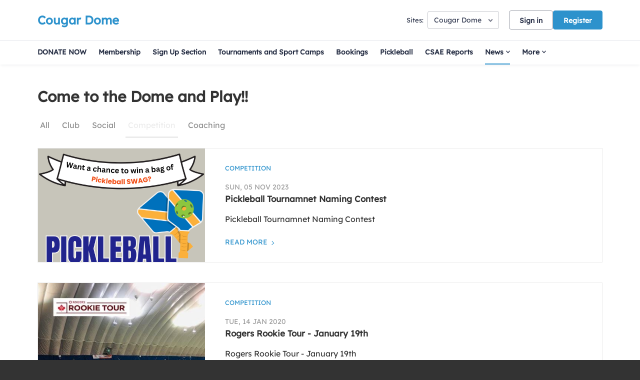

--- FILE ---
content_type: application/javascript
request_url: https://clubspark.ca/Scripts/Public/Clubspark/Solo/Dist/comp-website.js?c=en-GB&v=639009560090000000-251251
body_size: 43931
content:
window.addEventListener("load",function(){for(var e,n,t=document.getElementsByTagName("div"),a=0;a<t.length;a++)if(-1!=t[a].className.indexOf("share42init")){-1!=t[a].getAttribute("data-url")&&(l=t[a].getAttribute("data-url")),-1!=t[a].getAttribute("data-title")&&(i=t[a].getAttribute("data-title")),-1!=t[a].getAttribute("data-image")&&(r=t[a].getAttribute("data-image")),-1!=t[a].getAttribute("data-description")&&(o=t[a].getAttribute("data-description")),-1!=t[a].getAttribute("data-path")&&(e=t[a].getAttribute("data-path")),-1!=t[a].getAttribute("data-icons-file")&&(n=t[a].getAttribute("data-icons-file")),e=e||(e=>{for(var n=document.getElementsByTagName("script"),t=new RegExp("^(.*/|)("+e+")([#?]|$)"),a=0,l=n.length;a<l;a++){var i=String(n[a].src).match(t);if(i)return i[1].match(/^((https?|file)\:\/{2,}|\w:[\/\\])/)||0==i[1].indexOf("/")?i[1]:(b=document.getElementsByTagName("base"))[0]&&b[0].href?b[0].href+i[1]:document.location.pathname.match(/(.*[\/\\])/)[0]+i[1]}return null})("share42.js"),l=l||location.href,i=i||document.title,n=n||"icons.png",o=o||(()=>{for(var e=document.getElementsByTagName("meta"),n=0;n<e.length;n++)if("description"==e[n].name.toLowerCase())return e[n].content;return""})();var l=encodeURIComponent(l),i=(i=encodeURIComponent(i)).replace(/\'/g,"%27"),r=encodeURIComponent(r),o=(o=encodeURIComponent(o)).replace(/\'/g,"%27"),s=("null"!=r&&""!=r&&0,new Array('"#" data-count="twi" onclick="window.open(\'//twitter.com/intent/tweet?text='+i+"&url="+l+"', '_blank', 'scrollbars=0, resizable=1, menubar=0, left=100, top=100, width=550, height=440, toolbar=0, status=0');return false\" title=\"Share on Twitter\"",'"#" data-count="fb" onclick="window.open(\'//www.facebook.com/sharer/sharer.php?u='+l+"', '_blank', 'scrollbars=0, resizable=1, menubar=0, left=100, top=100, width=550, height=440, toolbar=0, status=0');return false\" title=\"Share on Facebook\"")),c="";for(j=0;j<s.length;j++)c+='<a rel="nofollow" style="display:inline-block;vertical-align:bottom;width:48px;height:48px;margin:0 6px 6px 0;padding:0;outline:none;background:url('+e+n+") -"+48*j+'px 0 no-repeat" href='+s[j]+' target="_blank"></a>';t[a].innerHTML='<span id="share42">'+c+"</span>"}},!1),Handlebars.registerHelper("foreach",function(t,a){if(void 0!==t)return a.inverse&&!t.length?a.inverse(this):$.map(t,function(e,n){return e.$index=n,e.$first=0===n,e.$isEndOfSlide=0!==n&&n%7==0,e.$isNewSlide=0!==n&&n%8==0,e.$last=n===t.length-1,a.fn(e)}).join("")}),Handlebars.registerHelper("eachIncludeParent",function(e,n){var t=n.fn,a=n.inverse,l="",i=[];if($.each(e,function(e,n){n=$.extend({},n);i.push(n)}),i&&0<i.length)for(var r=0,o=i.length;r<o;r++)i[r].parentContext=n.hash.parent,l+=t(i[r]);else l=a(this);return l}),Handlebars.registerHelper("equalityGreateroperator",function(e,n,t){return n<e?t.fn(this):t.inverse(this)}),Handlebars.registerHelper("equalityEqualoperator",function(e,n,t){return e===n?t.fn(this):t.inverse(this)}),Handlebars.registerHelper("equalityoroperator",function(e,n,t){return e||n?t.fn(this):t.inverse(this)}),Handlebars.registerHelper("equalityandoperator",function(e,n,t){return e&&n?t.fn(this):t.inverse(this)}),Handlebars.registerHelper("equalitynotoperator",function(e,n){return e?n.inverse(this):n.fn(this)}),Handlebars.registerHelper("isAdminUser",function(e,n){return e?n.fn(this):n.inverse(this)}),Handlebars.registerHelper("ternary",function(e,n,t){return e?n:t}),Handlebars.registerHelper("getAge",function(e){e=new Date(e);return(new clubsparkApp.Utilities).getAge(e)}),Handlebars.registerHelper("IsDisabledCoachingContact",function(){var e=this,n="";switch(!0){case e.isContactUnderAgeAndGuardianMandatoryNotChecked:case e.hasCourseGotMaxAge&&e.isOverMaxAge:case e.hasCourseGotMinAge&&e.isUnderMinAge:case!e.isMember&&e.isCourseMembershipOnly:n="disabled"}return n}),Handlebars.registerHelper("IsCheckboxCheckable",function(){var e=this,n=!1;switch(!0){case e.isContactUnderAgeAndGuardianMandatoryNotChecked:case e.hasCourseGotMaxAge&&e.isOverMaxAge:case e.hasCourseGotMinAge&&e.isUnderMinAge:case!e.isMember&&e.isCourseMembershipOnly:n=!0}if(0==n)return"attending-checkbox"}),Handlebars.registerHelper("ShowGuardianControlGroup",function(){return this.ShowGuardian?"":"hidden"}),Handlebars.registerHelper("ShowSchoolsClearOption",function(){return(new clubsparkApp.Utilities).isEmptyValue(this.SchoolID)?"hidden":""}),Handlebars.registerHelper("ShowGuardianStateCheckbox",function(){var e=new clubsparkApp.Utilities;return this.guardianConsentAge>e.getAge(new Date(this.BirthDate))&&this.guardianIsMandatory?"true":"false"}),Handlebars.registerHelper("GenderCheckedState",function(e){var n=this.parentContext.IsFemale,t="";return this.parentContext.GenderIsReadOnly&&(n||-1<n)&&(t=" disabled "),n===this.Value?new Handlebars.SafeString(t+"selected"):t}),Handlebars.registerHelper("EthnicitySelectedState",function(){var e=this.parentContext.Ethnicity;return parseInt(e,10)===this.Value?new Handlebars.SafeString("checked"):""}),Handlebars.registerHelper("HasSpecialRequirementsCheckedState",function(){var e=!(new clubsparkApp.Utilities).isEmptyValue(this.SpecialRequirements);return new Handlebars.SafeString(e?"checked":"")}),Handlebars.registerHelper("NoSpecialRequirementsState",function(e){var n=new clubsparkApp.Utilities,t=n.isEmptyValue(this.SpecialRequirements);return"checked state"===e?t&&!n.isEmptyValue(this.ID)?new Handlebars.SafeString("checked"):new Handlebars.SafeString(""):"display"===e&&t?"hidden":""}),Handlebars.registerHelper("HasMedicalInformationCheckedState",function(){var e=!(new clubsparkApp.Utilities).isEmptyValue(this.MedicalInformation);return new Handlebars.SafeString(e?"checked":"")}),Handlebars.registerHelper("NoMedicalInformationState",function(e){var n=new clubsparkApp.Utilities,t=n.isEmptyValue(this.MedicalInformation);return"checked state"===e?t&&!n.isEmptyValue(this.ID)?new Handlebars.SafeString("checked"):new Handlebars.SafeString(""):"display"===e&&t?"hidden":""}),Handlebars.registerHelper("isMedicalConditionState",function(){var e,n=!1;for(e in this)this.hasOwnProperty(e)&&-1!==e.indexOf("Impairment")&&-1===e.indexOf("ShowImpairment")&&-1===e.indexOf("ImpairmentText")&&this[e]&&(n=!0);return new Handlebars.SafeString(n?"checked":"")}),Handlebars.registerHelper("noMedicalConditionState",function(e){var n,t=new clubsparkApp.Utilities,a=null,l=!1,i=0,r=Object.keys(this).length;for(n in this)this.hasOwnProperty(n)&&(-1!==n.indexOf("Impairment")&&-1===n.indexOf("ShowImpairment")&&-1===n.indexOf("ImpairmentText")&&this[n]&&(l=!0),++i===r)&&(a=!l);return"checked state"===e?a&&!t.isEmptyValue(this.ID)?new Handlebars.SafeString("checked"):new Handlebars.SafeString(""):"display list"===e&&a?"hidden":""}),Handlebars.registerHelper("SchoolPreferNotToSayState",function(){return null===this.SchoolID&&null===this.SchoolText?new Handlebars.SafeString("checked"):new Handlebars.SafeString("")}),Handlebars.registerHelper("SchoolIdState",function(){return null===this.SchoolID&&null===this.SchoolText?new Handlebars.SafeString("prefernottosay"):null!==this.SchoolID?this.SchoolID:""}),Handlebars.registerHelper("HearingImpairmentState",function(){return this.HearingImpairment?new Handlebars.SafeString("checked"):new Handlebars.SafeString("")}),Handlebars.registerHelper("VisualImpairmentState",function(){return this.VisionImpairment?new Handlebars.SafeString("checked"):new Handlebars.SafeString("")}),Handlebars.registerHelper("MobilityImpairmentState",function(){return this.MobilityImpairment?new Handlebars.SafeString("checked"):new Handlebars.SafeString("")}),Handlebars.registerHelper("DexterityImpairmentState",function(){return this.DexterityImpairment?new Handlebars.SafeString("checked"):new Handlebars.SafeString("")}),Handlebars.registerHelper("MemoryImpairmentState",function(){return this.MemoryImpairment?new Handlebars.SafeString("checked"):new Handlebars.SafeString("")}),Handlebars.registerHelper("LearningImpairmentState",function(){return this.LearningImpairment?new Handlebars.SafeString("checked"):new Handlebars.SafeString("")}),Handlebars.registerHelper("MentalHealthImpairmentState",function(){return this.MentalHealthImpairment?new Handlebars.SafeString("checked"):new Handlebars.SafeString("")}),Handlebars.registerHelper("StaminaImpairmentState",function(){return this.StaminaImpairment?new Handlebars.SafeString("checked"):new Handlebars.SafeString("")}),Handlebars.registerHelper("DevelopmentImpairmentState",function(){return this.DevelopmentalImpairment?new Handlebars.SafeString("checked"):new Handlebars.SafeString("")}),Handlebars.registerHelper("OtherImpairmentState",function(e){return"checked state"===e?this.OtherImpairment?new Handlebars.SafeString("checked"):new Handlebars.SafeString(""):"display"!==e||this.OtherImpairment?"":"hidden"}),Handlebars.registerHelper("CurrentUserIsGuardianState",function(){return this.CurrentUserIsGuardian?new Handlebars.SafeString("checked"):new Handlebars.SafeString("")}),Handlebars.registerHelper("playerFormClass",function(){var e=new clubsparkApp.Utilities;return e.isEmptyValue(this.config)||e.isEmptyValue(this.config.formConfig)||e.isEmptyValue(this.config.formConfig.playerFormClass)?"":this.config.formConfig.playerFormClass}),Handlebars.registerHelper("memberRadioCheckedState",function(e){var n=new clubsparkApp.Utilities;return contact=this,"true"===e?n.isEmptyValue(contact.isMember)||!1===contact.isMember?"":contact.isMember?"checked":void 0:"false"===e?n.isEmptyValue(contact.isMember)||!1===contact.isMember?"checked":contact.isMember?"":void 0:void 0}),Handlebars.registerHelper("currency",function(e){var n=environmentSettingsConfig.AppSettings.Payments.Setting.CurrencySymbol;return null!=e?n+e.toFixed(2):""}),Handlebars.registerHelper("momentShortDate",function(e){var e=new Date(e),n=environmentSettingsConfig.AppSettings.Global.Setting.MomentJsShortDateFormat;return moment(e).format(n)}),Handlebars.registerHelper("momentMediumDate",function(e){new Date(e);var n=environmentSettingsConfig;return moment(e).format(n.AppSettings.Global.Setting.MomentJsMediumDateFormat)});var Handlebars=this.Handlebars||{};function venueAddress(e){var n=e.addressLine1;return e.addressLine1?(e.addressLine2&&(n+=", ".concat(e.addressLine2)),e.addressLine3&&(n+=", ".concat(e.addressLine3)),e.postcode&&(n+=", ".concat(e.postcode)),new Handlebars.SafeString(n)):""}function clearLookupVisibility(e){return e?"":"hidden"}function lookupDisabled(e){return e?'disabled="disabled"':""}function externalIdInputError(e){return e?"input-validation-error":""}function createDisabledButtonClassState(){return this.venueLookup.venueId?"":"disabled"}function _typeof(e){return(_typeof="function"==typeof Symbol&&"symbol"==typeof Symbol.iterator?function(e){return typeof e}:function(e){return e&&"function"==typeof Symbol&&e.constructor===Symbol&&e!==Symbol.prototype?"symbol":typeof e})(e)}Handlebars.registerHelper("venueAddress",venueAddress),Handlebars.registerHelper("clearLookupVisibility",clearLookupVisibility),Handlebars.registerHelper("lookupDisabled",lookupDisabled),Handlebars.registerHelper("externalIdInputError",externalIdInputError),Handlebars.registerHelper("createAccountButtonDisabledState",createDisabledButtonClassState),Handlebars.registerHelper("ScheduleCalendarDateHeader",function(){var e=new clubsparkApp.Utilities;return new Handlebars.SafeString((e.isEmptyValue(this.Sessions)?"":'<a href="#" class="js-day-expander-btn">')+'<abbr title="'+e.constructFormattedDate(moment(this.Date).toDate(),"Day")+'">'+e.constructFormattedDate(moment(this.Date).toDate(),"DayShort")+"</abbr><span>"+e.constructFormattedDate(moment(this.Date).toDate(),"NoDayMonthShortYearShort")+"</span>"+(e.isEmptyValue(this.Sessions)?"":"</a>"))}),Handlebars.registerHelper("ScheduleCalendarWeekDisplayed",function(){var e=new clubsparkApp.Utilities;return e.constructFormattedDate(new Date(this.Days[0].Date),"NoDayMonthFullNoYear")+" - "+e.constructFormattedDate(new Date(this.Days[6].Date),"NoDayMonthFullYearShort")}),Handlebars.registerHelper("ScheduleCalendarWeekStartDate",function(e){var n=new clubsparkApp.Utilities,t=null,a=null,l=null;switch(e){case"next":a=n.setDayOfWeek(moment(this.Days[6].Date).add(6,"days").toDate(),1);break;case"previous":t=moment(this.Days[0].Date).subtract(7,"days");break;default:l=n.setDayOfWeek(moment().toDate(),1)}return"next"===e?n.constructFormattedDate(a,"QueryStringParameter"):"previous"===e?n.constructFormattedDate(t.toDate(),"QueryStringParameter"):n.constructFormattedDate(l,"QueryStringParameter")}),Handlebars.registerHelper("ScheduleCalendarSetDisabledState",function(e){var n=new clubsparkApp.Utilities,t=n.setDate(moment(this.Days[0].Date).toDate(),-7),a=n.setDate(moment(this.Days[6].Date).toDate(),1);return"previous"===e&&0<n.differenceBetweenDates(t,this.startDate)||"next"===e&&0<=n.differenceBetweenDates(this.endDate,a)?new Handlebars.SafeString('data-disabled="true"'):void 0}),Handlebars.registerHelper("ScheduleCalendarSetDisabledClass",function(e){var n=new clubsparkApp.Utilities,t=n.setDate(moment(this.Days[0].Date).toDate(),-7),a=n.setDate(moment(this.Days[6].Date).toDate(),1);return"previous"===e&&0<n.differenceBetweenDates(t,this.startDate)||"next"===e&&0<=n.differenceBetweenDates(this.endDate,a)?new Handlebars.SafeString('class="disabled"'):void 0}),Handlebars.registerHelper("ScheduleCalendarSessionDisabled",function(e){new clubsparkApp.Utilities;var n=moment();if(moment(this.StartDateTime).isBefore(n))return new Handlebars.SafeString('class="disabled"')}),Handlebars.registerHelper("ScheduleCalendarShowSession",function(){var n=new clubsparkApp.Utilities,e=moment(),t=moment(this.StartDateTime),a=this.EndTime,l=environmentSettingsConfig.AppSettings.Global.Setting.JavaScriptTimeFormat,e=moment(this.StartDateTime).isBefore(e),i="",r="domain"===environmentSettingsConfig.VenueMode?"/Coaching/Book/"+this.ID:"/"+n.getVenueName()+"/Coaching/Book/"+this.ID,o=!n.isEmptyValue(this.Status)&&"Active"===this.Status,s=this.BallColourDescription,a="hh:mm:ss"===l?(t=this.StartTime12Hour,this.EndTime12Hour):(t=this.StartTime24Hour,this.EndTime24Hour),i=i+(!e&&o?'<a href="'+r+'">':'<span title="Completed">')+("<h4>"+t+" - "+a+"</h4>");return n.isEmptyValue(this.Description)||(i+='<p class="course">'+this.Description+"</p>"),n.isEmptyValue(this.AgeLimit)||(i+="<p>"+this.AgeLimit+"</p>"),n.isEmptyValue(this.Coach)||(i+="<p>"+this.Coach+"</p>"),n.isEmptyValue(this.Theme)||(l=s.split(","),n.isEmptyValue(l))||(1===l.length?i+='<p class="theme '+s+'">'+this.Theme+"</p>":l.forEach(function(e){e=e.trim();i+='<span title="'+n.capitilizeString(e)+' Ball" class="multiple-theme theme '+e+'"></span>'})),i+=!e&&o?"</a>":"</span>",new Handlebars.SafeString(i)});var clubsparkAppBasket=this.clubsparkAppBasket||{},clubsparkAppPublicMobileSiteNav=(clubsparkAppBasket.BasketInit=function(s,i){function l(e,n){var t;if(null!=n&&null!=e)for(var a,l=(a=g(s)).e.length,i=0;i<l;i++)if(null!==_typeof(a.e[i])&&void 0!==a.e[i]&&a.e[i].id===e)for(var r=a.e[i].s.length,o=0;o<r;o++)if(a.e[i].s[o].id===n){a.e[i].s.splice(o,1),0===(t=a.e[i].s.length)&&a.e.splice(i,1),b(s,JSON.stringify(a)),0<c.container.length&&p(n,t);break}}function a(e){return""===(e=e.data("session-id"))?null:e}function r(e){return null!=(e=e.data("team-type"))?e:null}var c=this,o=(c.settings={type:"default"},this.init=function(e,n){if(c.container=$(e),!c.container)return!1;void 0!==n&&(c.settings=n),m(g(),!1),v()},function(e,n){t({e:n},e)}),d=function(e,n){for(var t=!1,a=0;a<e.length;a++)for(var l=e[a],i=0;i<l.s.length;i++)if(l.s[i].id===n.id){t=!0;break}return t},u=function(){return{e:[]}},t=function(e,n){e=e.e;h(n),"default"===c.settings.type&&(f(e.s[0]),c.container.addClass("item-added"),setTimeout(function(){c.container.removeClass("item-added")},2500))},p=function(e,n){c.container.find('.item[data-id="'+e+'"]').fadeOut(function(){$(this).remove()}),h(n)},m=function(e){var n,t;if(null===e||!e.hasOwnProperty("e"))return f(),h(0),!1;if(!(0<e.e.length))return f(),h(0),!1;for(var a=0;a<e.e.length;a++)if((n=e.e[a]).id===i){for(var l=0;l<n.s.length;l++)t=n.s[l],f(t);0===n.s.length&&f(),h(n.s.length);break}},h=function(e){if("default"===c.settings.type&&(n=c.container.find(".basket-icon"),t=1===e?'<span class="notification">'+e+"</span> Item in your basket":'<span class="notification">'+e+"</span> Items in your basket",0===e?c.container.addClass("basket-empty"):c.container.removeClass("basket-empty"),n.html(t)),"simple"===c.settings.type){var n,t=(n=c.container.find(".basket-icon")).find(".notification"),a=n.find(".items-label");switch(t.empty().append(e),e){case 0:c.container.addClass("basket-empty"),a.empty().append("Items in your basket");break;case 1:c.container.removeClass("basket-empty"),a.empty().append("Item in your basket");break;default:c.container.removeClass("basket-empty"),a.empty().append("Items in your basket")}}},f=function(e){var n=$("#basket-items-template"),t=$("#basket-row-template"),a=null,l=c.container.parents("body");if(navigator.cookieEnabled&&l.find(".add-to-basket").css("display","block"),0===c.container.find(".item-container").length&&c.container.append(n.html()),null==e)return!1;c.container.find(".item-container").append(t.html()),(a=c.container.find(".item-container .item").last()).attr("data-id",e.id),null!=e.tt?a.find(".name").text(unescape(e.n)+" ("+unescape(e.tt)+")"):a.find(".name").text(unescape(e.n)),a.find(".time").text(e.t),a.find(".remove").attr("data-id",e.id),(0!==$('td.action a.btn[data-session-id="'+e.id+'"]').length?$('td.action a.btn[data-session-id="'+e.id+'"]'):$('td.action a.btn[data-activity-id="'+e.id+'"]')).addClass("disabled")},g=function(){var e=n(s);return e?JSON.parse(e):null},b=function(e,n,t){var a,t=t?((a=new Date).setTime(a.getTime()+24*t*60*60*1e3),"; expires="+a.toGMTString()):"";document.cookie=e+"="+n+t+"; path=/"},n=function(e){for(var n=e+"=",t=document.cookie.split(";"),a=0;a<t.length;a++){for(var l=t[a];" "===l.charAt(0);)l=l.substring(1,l.length);if(0===l.indexOf(n))return l.substring(n.length,l.length)}return null},v=function(){c.container.find(".display button").on("click",e),c.container.on("click",".item .remove",k),c.container.parents("body").find(".add-to-basket").on("click",y)},e=function(e){var n;"default"===c.settings.type&&(n=c.container,e.preventDefault(),n.toggleClass("basket-open"),n.hasClass("item-added"))&&n.removeClass("item-added")},y=function(e){var n=$(this),t={};n.hasClass("disabled")||(t.id=n.attr("data-event-id"),t.s=[],null!==a(n)?t.s.push({id:a(n)}):t.s.push({id:(e=>""===(e=e.data("activity-id"))?null:e)(n)}),t.s[0].n=n.attr("data-name"),t.s[0].t=n.attr("data-time"),r(n)&&(t.s[0].tt=r(n)),(e=>{var n=g(s),t=null;if(!(e instanceof Object&&null!==_typeof(e)))return;if(0===(n=n||u()).e.length)n.e.push(e),e.id===i&&o(1,e);else{if(d(n.e,e.s[0]))return;for(var a=0;a<n.e.length;a++){if(t=n.e[a],e.id===t.id){t.s.push(e.s[0]),t.s.length,o(t.s.length,e);break}if(a===n.e.length-1){n.e.push(e),e.id===i&&o(1,e);break}}}b(s,JSON.stringify(n))})(t)),n.addClass("disabled"),e.preventDefault()},k=function(e){var n=$(this).attr("data-id"),t=c.container.parents("body").find('.add-to-basket[data-session-id="'+n+'"]'),a=$("input#basket-event-id").val();0===t.length&&(t=$('td.action a.btn[data-activity-id="'+n+'"]')),l(a,n),t.removeClass("disabled hidden"),e.stopPropagation(),e.preventDefault()};this.clearBasketCookie=function(e){b(e,"",-1)},this.removeSession=function(e,n){l(e,n)},this.removeEvent=function(e){var n=e;if(null!=n)for(var t,a=(t=g(s)).e.length,l=0;l<a;l++)if(t.e[l].id===n){t.e.splice(l,1),b(s,JSON.stringify(t));break}}},this.clubsparkAppPublicMobileSiteNav||{}),clubsparkApp=(clubsparkAppPublicMobileSiteNav.NavInit=function(){var a=this,n=(this.init=function(e){a.container=$(e),0!==a.container.find(".mobile-site-nav-btn").length&&n()},function(){a.container.find(".mobile-site-nav-btn").on("click",e),a.container.find(".has-subnav-mobile").on("click",e)}),e=function(e){var n=a.container.find(".mobile-site-nav-items"),t=$(this);$(this).hasClass("has-subnav-mobile")&&(n=$(this).parent()),t.hasClass("active")?t.removeClass("active"):t.addClass("active"),n.find("> ul").stop(!0,!0).animate({height:"toggle",opacity:"toggle"},"100",function(){n.find("ul").is(":visible")?$(document).trigger("mobileSiteMenu:open",[{isOpen:!0}]):$(document).trigger("mobileSiteMenu:close",[{isOpen:!1}])}),e.preventDefault()}},this.clubsparkApp||{}),clubsparkAppPublicUserBar=(clubsparkApp.PersonLookup=function(o,t,e,n,s){var c=this,d=void 0!==e?e:null,u=void 0!==n?n:null,p=void 0!==s?s:null,a={sorts:[{property:"LastName",sortDirection:"0"}],filters:[{property:"Uaid",values:[],operator:"9"}],limit:1,offset:0,hideBox:!1,spinner:(new clubsparkApp.Utilities).setAjaxLoadSpinner,filterProp:0,renderData:!0,filterFunction:null},l=(this.init=function(e,n){c.container=e,c.settings=$.extend({},a,t),c.spinnerContainer=n,p.resetFunction=c.reset,l()},function(){c.container.on("click",".js-do-person-lookup",i),c.container.on("keydown","input.person-lookup-id",m),c.container.on("click",".js-add-without-lookup",r)}),i=(this.renderModuleResults=function(e,n){var n=void 0!==n?n:c.container,t=n.find(".person-lookup-results-cont");n.find(".person-lookup-results-cont").addClass("hidden"),(0<e.TotalItems?(e=e.Items[0],t.find(".person-lookup-name").empty().text(e.FirstName+" "+e.LastName),t.find("input").val(e.Uaid),t.find(".person-lookup-id").empty().text(e.Uaid),!0===c.settings.hideBox&&n.find(".person-lookup-search").addClass("hidden"),n.find(".person-lookup-results-cont")):n.find(".person-lookup-search .person-lookup-error")).removeClass("hidden")},this.reset=function(e,n,t,a){var a=void 0!==a?a:c.container,l=a.find(".person-lookup-search"),i=a.find(".person-lookup-disabled"),a=a.find(".person-lookup-results-cont"),t=void 0!==t&&t;null!==e&&e.preventDefault(),!0===n&&(l.removeClass("hidden"),a.find(".person-lookup-actions").empty(),a.find(".person-lookup-results-module .person-lookup-name").empty(),a.find(".person-lookup-results-module .person-lookup-id").empty()),t&&l.addClass("hidden"),a.addClass("hidden"),l.find("input").val(),l.find(".person-lookup-error").addClass("hidden"),l.find(".person-lookup-error-same").addClass("hidden"),a.find(".person-lookup-name").empty(),a.find(".person-lookup-id").empty(),a.find("input[type=hidden]").val(),void 0!==s.disable&&!0===s.disable&&(i.removeClass("hidden"),l.addClass("hidden")),a.find(".person-lookup-results-module").removeClass("event-error")},this.getSanctionedPlayers=function(e,n,t,a,l){c.reset(null,!1);var i={},r=void 0!==a&&a,i=null===e?(null!==c.settings.filterFunction?c.settings.filterFunction(c,t):c.settings.filters[c.settings.filterProp].values=[t],{queryParametersPaged:{sorts:c.settings.sorts,filters:c.settings.filters,limit:c.settings.limit,offset:c.settings.offset}}):{queryParametersPaged:{sorts:e.sort,filters:e.filters,limit:e.limit,offset:e.offset}};t===s.playerUstaId?c.container.find(".person-lookup-search .person-lookup-error-same").removeClass("hidden"):o.postJsonData(clubsparkApp.AppSettings.personLookupService,i,function(e){c.settings.spinner("hide",c.spinnerContainer),!1!==r?r(e,l):(null!=n&&n(e.totalItems),!0===c.settings.renderData&&c.renderModuleResults(e),null!==d&&d(e,p,c.container))},function(e){null!==u&&u(e,p,c.container)},null,!0)},function(e,n){n=(!0===(void 0!==n&&n)?$(e.target).next():$(this)).prev();e.preventDefault(),$(".person-lookup-error").addClass("hidden"),$(".person-lookup-error-same").addClass("hidden"),$(".person-lookup-error-empty").addClass("hidden"),null!==n.val()&&""!==n.val()?c.getSanctionedPlayers(null,null,n.val()):$(".person-lookup-error-empty").removeClass("hidden")}),r=function(e){var n=$(this).prev();e.preventDefault(),$(".person-lookup-error").addClass("hidden"),$(".person-lookup-error-same").addClass("hidden"),$(".person-lookup-error-empty").addClass("hidden"),null!==n.val()&&""!==n.val()?null!==d&&d(e,p,c.container):$(".person-lookup-error-empty").removeClass("hidden")},m=function(e){13===e.keyCode&&(e.preventDefault(),i(e,!0))}},this.clubsparkAppPublicUserBar||{}),componentAboutCourse=(clubsparkAppPublicUserBar.BarInit=function(l){function n(e){var n=$(this),t=n.parent().find("ul"),a=t.parents("#account-bar");l.isMobile()&&t.css("width",$(window).outerWidth()+"px"),l.isMobile()||"false"===t.attr("data-use-link-width")||t.css("width",n.outerWidth()+"px"),t.stop(!0,!0).animate({height:"toggle",opacity:"toggle"},"100",function(){t.is(":visible")?(n.removeClass("closed"),n.addClass("open"),a.trigger("accountBar:open",[{isOpen:!0}])):(n.removeClass("open"),n.addClass("closed"),a.trigger("accountBar:closed",[{isOpen:!1}]))}),e.preventDefault()}var t=this,a=(this.init=function(e){t.container=$(e),a()},function(){t.container.find(".account-drop-down, .js-account-dropdown").unbind("click").on("click",n),$(window).on("resize",e),t.container.find(".venue-name").parent().on("focus blur",i),t.container.find(".clubspark-logo").off("focus blur").on("focus blur",i)}),e=function(){t.container.find("#account-bar #account-options.signed-out ul").css("width","auto")},i=function(e){$("#account-options.signed-in ul").is(":visible")&&n(e)}},(()=>{function e(){var e=n;(e=768<$(window).width()?n.find(".content-col"):e).each(function(e,n){var t=0;$(this).find(".col-label").css("width",""),$(this).find(".content-label").each(function(){var e=$(this).width();t<e&&(t=e)}),t++,$(this).find(".col-label").css("width",t+"px")})}var n=$(".component-about-course");return{init:function(){n.length<1||(e(),$(window).on("resize",function(){e()}))}}})());$(function(){componentAboutCourse.init()});(clubsparkApp=this.clubsparkApp||{}).SessionCard=function(e){var s=this,o=new clubsparkApp.CoachingEventSessionSelectionUtilities(e),c=new clubsparkApp.modal,d=clubsparkApp.AppSettings,n=(this.init=function(e){s.$sessionDetails=e,s.sessions=d.eventSessions,u(),l(),n(),0<s.$sessionDetails.length&&$(s.$sessionDetails[0]).find("p.change-link a").click(),$(".submit.booking button").prop("disabled",!1).removeClass("disabled")},this.closeAll=function(){u()},this.openAll=function(){t()},this.closeCard=function(e){a(e)},this.openCard=function(e){p(e)},this.updatePlayerCountByAttendee=function(e){e=e.parents(".session-detail");i(e)},this.updatePlayerCountBySession=function(e){i(e)},this.updateAllSessionPlayerCount=function(){for(var e=d.eventSessions,n=e.length,t=0;t<n;t++){var a,l=e[t].attendees.length,i=$(".session[data-sessionid='"+e[t].id+"']"),r=i.find(".participant-count");0<l?((a=$($("#player-count-value").html()).clone()).text(l),r.empty().append(a),i.find("p.error").addClass("hidden")):(l=$($("#player-count-none").html()).clone(),r.empty().append(l))}},this.validatePlayers=function(){for(var e=!0,n=$(".session-detail"),t=n.length,a=0;a<t;a++)0<$(n[a]).find(".participant-count .status-label.label-style-2").length&&($(n[a]).find(".error").removeClass("hidden"),e=!1);var l=$(".session-detail p.error:not(.hidden)");return console.log("$errorSessions: ",l),0<l.length&&$(document).scrollTop($(l[0]).parents(".session-detail").offset().top),e},function(){s.$sessionDetails.on("click","p.change-link a",h),s.$sessionDetails.on("click","a.delete",f),s.$sessionDetails.on("click","a.js-next-session",r)}),u=function(){s.$sessionDetails.removeClass("open").addClass("closed")},t=function(){s.$sessionDetails.removeClass("closed").addClass("open")},a=function(e){e.removeClass("open").addClass("closed")},p=function(e){e.removeClass("closed").addClass("open")},l=function(){for(var e=$(".players-list tbody tr"),n=e.length,t=0;t<n;t++){var a=$($("#player-attendee-event-checkbox").html()).clone(),l=$(e[t]).attr("data-player-index");"true"===$(e[t]).attr("data-current-user")?(a.find("label input.attending-checkbox").attr("id","CurrentUserIsAttending").attr("name","CurrentUserIsAttending"),a.find("label input[type='hidden']").attr("name","CurrentUserIsAttending")):void 0!==l&&(a.find("label input.attending-checkbox").attr("id","RelatedAttendees_"+l+"__Attending").attr("name","RelatedAttendees["+l+"].Attending"),a.find("label input[type='hidden']").attr("name","RelatedAttendees["+l+"].Attending")),$(e[t]).prepend(a)}},i=function(e){var n,t=e.find(".participant-count"),a=e.find("input.attending-checkbox:checked").not(":disabled").length;0<a?((n=$($("#player-count-value").html()).clone()).text(a),t.empty().append(n),e.find("p.error").addClass("hidden")):(a=$($("#player-count-none").html()).clone(),t.empty().append(a))},r=function(e){var n=$(this).parents(".session-detail"),n=(a(n),n.next(".session-detail"));p(n),m(n),$(document).scrollTop(n.offset().top),e.preventDefault()},m=function(e){var i=e.attr("data-sessionid"),r=(e.find(".players").append($(".players-list").removeClass("hidden")),$(".players-list").find("td.attending input[type='checkbox']").prop("checked",!1).prop("disabled",!1).addClass("attending-checkbox").parent().find(".styled-checkbox-bg").removeClass("checked").removeClass("disabled"),$(".players-list").find("td.name span.error").remove(),$(".players-list").find(".highlight.danger").remove(),$(".players-list").find("td.attending input[type='checkbox']")),n=r.length;if(0<n)for(var o=0;o<n;o++)(()=>{var e=$(r[o]).parents("tr.attendee"),n=e.attr("data-id"),t=e.find("input.js-attendee-selected-sessions").val(),a=[];""!==t&&(a=t.split(","));var l=(t=s.sessions.find(function(e){return e.id===i})).existingAttendees.find(function(e){return e===n});void 0!==l&&($(r[o]).prop("checked",!0).prop("disabled",!0).parent().find(".styled-checkbox-bg").addClass("checked").addClass("disabled"),e.find("td.name").append('<span class="highlight _5px-spacing-top error">Player is already attending</span>')),void 0!==a.find(function(e){return e===i})&&$(r[o]).prop("checked",!0).parent().find(".styled-checkbox-bg").addClass("checked"),a=t.invalidAttendees.find(function(e){return e.id===n}),void 0===l&&void 0!==a&&($(r[o]).prop("checked",!1).prop("disabled",!0).parent().find(".styled-checkbox-bg").removeClass("checked").addClass("disabled"),e.find("td.name").append('<span class="highlight _5px-spacing-top error">'+a.reason+"</span>")),0===t.memberDiscountType?e.find(".attendee-member-status").addClass("hidden"):e.find(".attendee-member-status").removeClass("hidden")})()},h=function(e){u();var n=$(this).parents(".session-detail");n.removeClass("closed").addClass("open"),m(n),e.preventDefault()},f=function(e){c.showModal($("#remove-session-confirmation")),s.currentSession=$(this).parents(".session-detail"),$("#remove-session-confirmation").find("a#js-delete-session").off().on("click",g),e.preventDefault()},g=function(e){var n=s.currentSession.attr("data-sessionid");$(".multi-sessions").append(s.currentSession.find(".players-list").addClass("hidden"));var t="",a=window.location.href.split("&selectedIDsDelimited="),a=(a[1]&&(l=(l=0===(l=a[1].replace(n,"")).indexOf("%7C")?l.replace("%7C","",1):l).replace("%7C%7C","%7C").replace("%7C&ability","&ability").replace("%7C&ismember","&ismember"),t=a[0]+"&selectedIDsDelimited="+l),s.currentSession.prev(".session-detail")),l=s.currentSession.next(".session-detail"),i=s.currentSession.hasClass("open"),r=(s.currentSession.remove(),s.sessions.findIndex(function(e){return e.id===n})),r=(-1<r&&s.sessions.splice(r,1),window.history.pushState("",$(document).prop("title"),t),$("input[type='hidden'][value='"+n+"']").attr("id")),t=($("input[type='hidden'][id='"+r.replace("ID","IsSelected")+"']").val("False"),$(".events-basket").find(".js-line-item[data-id='"+n+"']"));t.prev().remove(),t.remove(),!0===i&&(0<a.length?(u(),p(a),m(a)):0<l.length&&(u(),p(l),m(l))),$(document).trigger("cs:attendeeSessionsSelected",{sessions:o.getSessionsAndAttendeesWithCount(s.sessions),allSessionsEmpty:o.isAllSessionsEmpty(s.sessions)}),c.hideModal($("#remove-session-confirmation")),$(".session-detail-content").last().find(".session-actions").remove(),0===$(".multi-sessions .session-detail").length&&(window.location.href=clubsparkApp.AppSettings.summaryUrl),e.preventDefault()}};var componentSessionGroup=(()=>{function e(e){var n=$(this),t=n.attr("id"),a=$("a.btn-add-to-basket[data-sessionid='"+t+"']"),t=$("a.btn-remove-from-basket[data-sessionid='"+t+"']");n.is(":checked")?(a.addClass("hidden"),t.removeClass("hidden")):(a.removeClass("hidden"),t.addClass("hidden"))}var n=$(".component-session-group");function t(e){var n=$(this).attr("data-sessionid");$("input[id='"+n+"']").click(),e.preventDefault()}return{init:function(){n.length<1||(n.on("change",".js-course-session-checkbox",e),n.on("click",".btn-add-to-basket",t),n.on("click",".btn-remove-from-basket",t),$(".js-course-session-checkbox").trigger("change"))}}})();$(function(){componentSessionGroup.init()}),(clubsparkApp=this.clubsparkApp||{}).VenueContentCalendar=function(l,e){var n=this,t=(this.init=function(e){n.container=$(e),t()},function(){a()}),a=function(){var a,e=document.getElementById("calendar"),n=$("#tbCalendars").children("tr").length;null!=e&&0<n&&(a=new FullCalendar.Calendar(e,{headerToolbar:{center:"dayGridMonth,timeGridWeek"},initialView:"dayGridMonth",eventClick:function(e){alert("Event: "+e.event.title+": "+e.event.extendedProps.description)}}),$("#tbCalendars").find("tr").each(function(e){var n=$(this).attr("data-url"),t=$(this).attr("data-colour");null!=a&&null!=n&&0<n.length&&(n={url:l.getZoneUrl()+"/"+l.getVenueName()+"/Calendar/ProxyRequest?index="+e,format:"ics",color:t},a.addEventSource(n))}),a.destroy(),a.render())}},(clubsparkApp=this.clubsparkApp||{}).VenueContentHome=function(e,n){var t=this,a=(this.init=function(e){t.container=$(e),a(),0<$("#gallery").length&&s(),0<t.container.find(".advanced-search").length&&t.container.find(".advanced-search select").selectBoxIt({autoWidth:!1}),0<t.container.find(".venue-listing").length&&t.container.find(".venue-listing li").equalColumnHeights()},function(){t.container.on("focus blur mouseover mouseout",".partner a",o),t.container.on("mouseleave mouseover",".campaign-item",r),t.container.find(".campaign-listing").on("click",".campaign-item",i),t.container.find(".venue-listing li").on("click",l)}),l=function(){var e=$(this).find("a");0<e.length&&(window.location.href=e.attr("href"))},i=function(){var e=$(this).find("a");window.location.href=e.attr("href")},r=function(e){var n=$(this);"mouseleave"===e.type?n.addClass("mouse-out"):n.removeClass("mouse-out"),e.stopPropagation()},o=function(e){var n=$(this).parent();switch(e.type){case"mouseover":n.addClass("hover");break;case"mouseout":n.removeClass("hover");break;case"focusin":n.addClass("focus");break;case"focusout":n.removeClass("focus")}e.stopPropagation()},s=function(){t.container.find("#gallery img");var n=t.container.find(".gallery-wrap a.gallery-play-pause");t.container.find("#gallery").not(".slick-initialized").on("init",function(){t.container.find(".gallery-wrap").fadeIn(3e3)}).slick({dots:!0,autoplay:!0,autoplaySpeed:3e3}),n.off().on("click",function(e){e.preventDefault(),!0===n.hasClass("gallery-playing")?(n.removeClass("gallery-playing"),n.addClass("gallery-paused"),t.container.find("#gallery").slick("slickPause"),n.find(".gallery-pause-text").addClass("hidden"),n.find(".gallery-play-text").removeClass("hidden")):(n.addClass("gallery-playing"),n.removeClass("gallery-paused"),t.container.find("#gallery").slick("slickPlay"),n.find(".gallery-pause-text").removeClass("hidden"),n.find(".gallery-play-text").addClass("hidden"))})}};(clubsparkApp=this.clubsparkApp||{}).CreatePaymentRequest=function(e){var t=this,n=new clubsparkApp.StripePayments(e),a=(this.init=function(e){t.container=$(e),n.init(t.container,function(e){var n=t.container.find(".js-create-payment-request-submit"),n=(n.off("click").prop("disabled",!0),n.data("success-url"));window.location=n+"/"+e}),a()},function(){t.container.on("click",".js-create-payment-request-submit",l)}),l=function(e){e.preventDefault();e=t.container.find("#TotalCost").val();0<e&&n.setUpPaymentModal(e)}},document.addEventListener("DOMContentLoaded",function(){var e;$(".js-create-payment-request-submit").length<1||(e=new clubsparkApp.Utilities,(e=new clubsparkApp.CreatePaymentRequest(e)).init($("body")),clubhouseAdmin.CreatePaymentRequestInstance=e)},!1);var clubsparkVenueLanding=this.clubsparkVenueLanding||{};function _typeof(e){return(_typeof="function"==typeof Symbol&&"symbol"==typeof Symbol.iterator?function(e){return typeof e}:function(e){return e&&"function"==typeof Symbol&&e.constructor===Symbol&&e!==Symbol.prototype?"symbol":typeof e})(e)}function ownKeys(n,e){var t,a=Object.keys(n);return Object.getOwnPropertySymbols&&(t=Object.getOwnPropertySymbols(n),e&&(t=t.filter(function(e){return Object.getOwnPropertyDescriptor(n,e).enumerable})),a.push.apply(a,t)),a}function _objectSpread(n){for(var e=1;e<arguments.length;e++){var t=null!=arguments[e]?arguments[e]:{};e%2?ownKeys(Object(t),!0).forEach(function(e){_defineProperty(n,e,t[e])}):Object.getOwnPropertyDescriptors?Object.defineProperties(n,Object.getOwnPropertyDescriptors(t)):ownKeys(Object(t)).forEach(function(e){Object.defineProperty(n,e,Object.getOwnPropertyDescriptor(t,e))})}return n}function _defineProperty(e,n,t){return(n=_toPropertyKey(n))in e?Object.defineProperty(e,n,{value:t,enumerable:!0,configurable:!0,writable:!0}):e[n]=t,e}function _toPropertyKey(e){e=_toPrimitive(e,"string");return"symbol"==_typeof(e)?e:e+""}function _toPrimitive(e,n){if("object"!=_typeof(e)||!e)return e;var t=e[Symbol.toPrimitive];if(void 0===t)return("string"===n?String:Number)(e);t=t.call(e,n||"default");if("object"!=_typeof(t))return t;throw new TypeError("@@toPrimitive must return a primitive value.")}clubsparkVenueLanding.ContentInit=function(h,f){var n=this,t=(this.init=function(e){n.container=$(e),0<$(".content-map").length&&r(),0<n.container.find(".advanced-search").length&&n.container.find(".advanced-search select").selectBoxIt({autoWidth:!1}),0<n.container.find(".venue-listing").length&&n.container.find(".venue-listing li").equalColumnHeights(),t()},function(){n.container.find(".venue-listing li").on("click",l),n.container.find(".campaign-listing").on("mouseleave mouseover",".campaign-item",a),n.container.find(".campaign-listing").on("click",".campaign-item",e)}),e=function(){var e=$(this).find("a");0<e.length&&(window.location.href=e.attr("href"))},a=function(e){var n=$(this);"mouseleave"===e.type?n.addClass("mouse-out"):n.removeClass("mouse-out"),e.stopPropagation()},l=function(){var e=$(this);window.location.href=e.find("a").attr("href")},r=function(a){var r,l,o,s=[],c=[],d=$(".info-window"),u=d.length,p=null,e=$("#js-content-map");function m(e){var n=$("#js-content-map");return l=51.435323,o=-.21013,(n=e?e:n).attr("data-lat")&&n.attr("data-lng")&&(l=n.attr("data-lat"),o=n.attr("data-lng")),l=parseFloat(l),o=parseFloat(o),{lat:l,lng:o}}function n(){var e=$(".content-location p a.venue-address"),n=(0<e.length&&e.unbind().bind("click",function(){return google.maps.event.trigger(s[e.index(this)],"click"),!1}),{center:{lat:l,lng:o},styles:appSettings.gMaps.mapStyle,zoom:20,zoomControl:!1,streetViewControl:!1,scrollwheel:!1,mapTypeControl:!1,disableDefaultUI:!0,disableDoubleClickZoom:!0,draggable:!1});for(r=new google.maps.Map(document.getElementById("js-content-map"),n),p=new google.maps.LatLngBounds,i=0;i<u;i++)(e=>{var n=m($(d[e])).lat,t=m($(d[e])).lng,a=(e=>{var n=appSettings.gMaps.pinUrl.replace("zoneDomainSegment",h.getZoneUrl());return new google.maps.Marker({position:e,title:"Title",icon:n})})(n=new google.maps.LatLng(n,t)),l=(p.extend(n),a.setMap(r),new google.maps.InfoWindow({content:$(d[e]).html()}));google.maps.event.addListener(a,"click",function(){for(var e=0;e<c.length;e++)c[e].close();l.open(r,a),0}),c.push(l),s.push(a)})(i);r.fitBounds(p);var t=google.maps.event.addListener(r,"idle",function(){16<r.getZoom()&&r.setZoom(16),google.maps.event.removeListener(t)});a!==f&&a(r,{lat:l,lng:o})}l=m($(d[0])).lat,o=m($(d[0])).lng,0<e.length&&n()}},(clubsparkApp=this.clubsparkApp||{}).VenueNavs=function(u){var p=this,r=null,n=(p.init=function(e){p.container=$(e),0<p.container.find(".js-community-sites").length&&s(),n()},function(){p.container.find(".mobile-site-sub-nav").on("click",i),$(document).on("mobileSiteMenu:open mobileSiteMenu:closed",o),p.container.find("#account-bar-v2").on("accountBar:open accountBar:closed",t),$(window).on("resize",e),$("body").on("mouseenter",".venue-navigation .has-drop-subnav",a).on("mouseleave",".venue-navigation .has-drop-subnav",l)}),e=function(){var e=p.container.find(".sub-nav-links");u.isMobile()||e.is(":visible")||e.show()},t=function(e){var n=p.container.find("div.js-community-sites"),t=p.container.find("a.community-sites");0===n.length||u.isMobile()||("accountBar:open"===e.type&&n.is(":visible")?n.stop(!0,!0).animate({height:"toggle",opacity:"toggle"},"100",function(){t.fadeOut().removeClass("active")}):t.fadeIn())},a=function(e){var n=$(this),t=n.parent().find("ul").not(n.find("ul")),a=$(window).width(),l=n.find("> ul"),i=n.parent();l.show(),t.hide(),t.parent().removeClass("subnav-open").removeClass("sub-left"),console.log(n.parent()[0].className),console.log(n.parent().hasClass("csftab-sub-menu")),!0===i.hasClass("csftab-sub-menu")&&(l=i.outerWidth(),a<i.offset().left+2*l)&&n.addClass("sub-left"),n.addClass("subnav-open"),clearTimeout(r)},l=function(e){var n=$(this);r=setTimeout(function(){n.find("> ul").hide(),n.removeClass("subnav-open").removeClass("sub-left")},100)},i=function(e){var n=$(this),t=p.container.find("ul.sub-nav-links");t.css("width",$(window).outerWidth()+"px"),t.stop(!0,!0).animate({height:"toggle",opacity:"toggle"},"100",function(){t.is(":visible")?n.addClass("active"):n.removeClass("active")}),e.preventDefault()},o=function(e,n){var t=p.container.find("ul.sub-nav-links");n.isOpen&&t.slideUp()},s=function(){function e(){function e(){a=s.offset().left,l=s.offset().top,s.outerWidth(),i=s.outerHeight(),c.css({width:"0px",height:"0px",opacity:0,"margin-top":l+i/2+"px","margin-left":a+"px",left:0,top:0}),d.css({opacity:0}),$("html").removeClass("no-scroll"),$("body").removeClass("community-sites-overlay no-scroll")}s.removeClass("active"),c.removeAttr("style"),s.removeAttr("style"),e(),s.unbind("click").bind("click",function(){return c.show(),c.animate({width:"100%",height:"100%",opacity:1,"margin-top":0,"margin-left":0,left:"auto",top:"auto"},250,function(){$("html").addClass("no-scroll"),$("body").addClass("community-sites-overlay no-scroll");var e=d.outerHeight(),e=($(window).height()-e)/2-10;d.css({"margin-top":(e=e<10?10:e)+"px"}),d.delay(250).animate({opacity:1},250),p.communitySitesNavActive=!0}),!1}),t.unbind("click").bind("click",function(){return c.hide(),$("html").removeClass("no-scroll"),$("body").removeClass("community-sites-overlay no-scroll"),e(),p.communitySitesNavActive=!1})}function n(){function e(e){c.is(":visible")&&r()}var n,t,a,l=p.container.find(".venue-name").parent(),i=p.container.find(".venue-navigation a").eq(0),r=(c.removeAttr("style"),s.removeAttr("style"),s.removeClass("active"),n=s.outerWidth(),c.css({width:n+"px"}),n<250&&c.css({width:"250px"}),overlayWidth=c.outerWidth(),this.positionOverlay=function(){t=s.offset(),a=s.outerHeight(),n=s.outerWidth(),t.left,a=s.position().top+a;var e=t.left+n;t=e-overlayWidth,c.css({left:t,top:a,height:"auto",opacity:1,"margin-top":0,"margin-left":0}),d.css({opacity:1,"margin-top":0})},function(){o.positionOverlay(),c.is(":visible")||s.addClass("active"),c.stop(!0,!0).animate({height:"toggle",opacity:"toggle"},"100",function(){c.is(":visible")||s.removeClass("active")})});s.unbind("click").bind("click",function(e){return r(),c.find("ul li a").eq(0).focus(),!1}),l.on("focus blur",e),i.off("focus blur").on("focus blur",e)}var o=null,s=p.container.find("a.community-sites"),c=p.container.find("div.js-community-sites"),d=c.find(".cs-content"),t=c.find("a.js-close"),a=0,l=0,i=0,r=$(window);u.isMobile()&&e(),u.isMobile()||(o=new n),r.bind("resize",function(){null!==o&&o.positionOverlay(),u.isMobile()&&(o=null,e()),u.isMobile()||(o=null,o=new n)})}};(clubsparkApp=this.clubsparkApp||{}).VenueOnboarding=function(t,a,e){var l=this,n=new clubsparkApp.VenueLookUp(t),i=clubsparkApp.AppSettings,r=t.ajaxSaveConfirmationMsg(),o=new clubsparkApp.jQueryValidateUtilities,s=(this.init=function(e){l.$container=e,Handlebars.registerPartial("_customer-support-link",clubSpark.templates._customerSupportLink),l.templates={lookUp:clubSpark.templates.venueOnboardingLookup,lookUpHelp:clubSpark.templates.venueOnboardingLookUpHelp,venue:clubSpark.templates.venueOnboardingVenue,venueClaimed:clubSpark.templates.venueOnboardingVenueClaimed,registeredVenue:clubSpark.templates.venueOnboardingRegisteredVenue,createOrganisation:clubSpark.templates.venueOnboardingCreateVenue,createOrganisationHelp:clubSpark.templates.venueOnboardingCreateVenueHelp},l.data={venueLookup:{value:"",venueId:"",externalId:"",validLookUp:!1},recaptchaSite:{key:i.recaptchaSiteKey,response:null,apiLoaded:!1},response:null,stepStartHeading:i.stepStartHeading,stepStartIntroduction:i.stepStartIntroduction,trueLabel:i.trueLabel,falseLabel:i.falseLabel,stepLookupHeading:i.stepLookupHeading,stepLookupIntroduction:i.stepLookupIntroduction,stepLookupEnableLookup:i.stepLookupEnableLookup,stepCreateHeading:i.stepCreateHeading,stepCreateOrganisationLabel:i.stepCreateOrganisationLabel,stepCreateUpperOrganisationLabel:i.stepCreateUpperOrganisationLabel,stepCreateEmailAddressMandatory:i.stepCreateEmailAddressMandatory,stepCreateTenantRegionLabel:i.stepCreateTenantRegionLabel,stepCreateEnableTenantRegionTooltip:i.stepCreateEnableTenantRegionTooltip,stepCreateSubmitButtonText:i.stepCreateSubmitButtonText,customerSupport:i.customerSupportLink,organisationTypes:i.organisationTypes,tenantCounties:i.tenantCounties,tenantRegions:i.tenantRegions,tenantPartners:i.tenantPartners,parentRegionID:i.parentRegionID,classification:i.classification,tenantCountry:i.tenantCountry,juniorAgeCeiling:i.juniorAgeCeiling,subCategory:i.subCategory,canChooseVenueInSchemes:i.defaultChooseVenueInSchemes,error:null},!0==(!t.isEmptyValue(t.getQueryParameterByName("quickstart"))&&!t.isEmptyValue(t.getQueryParameterByName("id"))&&!t.isEmptyValue(t.getQueryParameterByName("externalId")))?(l.data.venueLookup.venueId=t.getQueryParameterByName("id"),l.data.venueLookup.externalId=t.getQueryParameterByName("externalId"),y()):(e=l.templates.registeredVenue(l.data),l.$container.append(e)),l.$container.find(".styled-radios, .styled-checkboxes").styledCheckable(),h()},function(){n.init(l.$container.find("#venue"),function(e,n,t){e.find("#venue").prop("disabled",!0),l.data.venueLookup.value=t.value,l.data.venueLookup.venueId=n,e=l.templates.lookUp(l.data),l.$container.empty().append(e)},function(e){return{term:e,adminMode:"false",category:"Venue"}},!0,null,function(e){return e.value.replace(/,(\s+)?$/,"")}),l.data.recaptchaSite.apiLoaded&&0<l.$container.find("#g-recaptcha").length&&grecaptcha.render("g-recaptcha",{sitekey:l.data.recaptchaSite.key,callback:k})}),c=function(){l.$container.find(".js-registered-continue").removeClass("disabled")},d=function(){var e=l.$container.find('input[type="radio"].js-is-registered:checked').attr("value"),n="true"===e?l.templates.lookUp(l.data):l.templates.createOrganisation(l.data);l.$container.empty().append(n),"true"===e?s():o.setUpFormValidation(l.$container.find("form.js-create-organisation-form"),{ignore:"",errorClass:"field-validation-error",errorElement:"span",unhighlight:o.unHighlighter,errorPlacement:o.errorPlacement,highlight:o.highlight}),l.$container.find(".jquery-select2:not(.select2-hidden-accessible)").select2(_objectSpread(_objectSpread({},i.defaultSelect2Config),{},{theme:"select2-style-6"}))},u=function(e){var n=l.templates.registeredVenue(l.data);l.$container.empty().append(n),l.$container.find(".styled-radios, .styled-checkboxes").styledCheckable(),e.preventDefault(),e.stopPropagation()},p=function(e){var n=l.$container.find(".js-create-organisation-form"),t={};n.valid()?(t.Name=n.find("#organisationName").val(),t.PhoneNumber=n.find("#phoneNumber").val(),t.Email=n.find("#email").val(),t.OrganisationType=n.find("#organisationType").val(),t.RegionId=n.find("#RegionId").val(),t.TenantCounty=n.find("#RegionId option:selected").text(),t.County=n.find("#county").val(),t.Address1=n.find("#address1").val(),t.Address2=n.find("#address2").val(),t.Town=n.find("#city").val(),t.County=n.find("#county").val(),t.Country=n.find("#Country").val(),t.Postcode=n.find("#postcode").val(),t.UrlSegment="urlSegment",t.ShortUrlSegment="shortUrlsegment",t.Latitude=51.4201088,t.Longitude=-.2119025,t.JuniorAgeCeiling=n.find("#JuniorAgeCeiling").val(),t.Category=0,t.SubCategory=n.find("#SubCategory").val(),t.Classification=n.find("#Classification").val(),t.ParentRegionID=n.find("#ParentRegionID").val(),t.PartnerRegionID=n.find("#PartnerRegionID").val(),t.ChooseVenueInSchemes=l.data.canChooseVenueInSchemes,m(t)):console.log("not valid"),e.preventDefault(),e.stopPropagation()},m=function(e){var n=i.createOnboardingVenue;console.log(n),a.postData(n,e,function(e){l.data.response=e,!1===l.data.response.success?l.data.response.isDuplicate?r.failure(clubsparkApp.AppSettings.stepCreateUpperOrganisationLabel+" name in use, please try a different name."):t.isEmptyValue(l.data.response.errors)||(e=!1,console.log("Array.isArray(self.data.response.errors): ",Array.isArray(l.data.response.errors)),Array.isArray(l.data.response.errors)&&"Exception"===l.data.response.errors[0].Key&&(e=!0),Array.isArray(l.data.response.errors)||t.isEmptyValue(l.data.response.errors.exception)||(e=!0),console.log("isException: ",e),!1===e&&r.failure("Sorry, there was an error, please try again."),!0===e&&P()):window.location.href=l.data.response.invitationUrl})},h=function(){l.$container.on("keyup","#venue",I),l.$container.on("keyup blur","#externalId",C),l.$container.on("click","a.js-cant-find-venue",D),l.$container.on("click","a.js-venue-help-back",w),l.$container.on("click","a.js-create-venue-help-back",M),l.$container.on("click",".js-clear-value",x),l.$container.on("click",'form.js-lookup-organisation button[type="submit"]',v),l.$container.on("click","button.js-create-account",b),l.$container.on("click","button.js-try-again",g),l.$container.on("change",'input[type="radio"].js-is-registered',c),l.$container.on("click",".js-registered-continue",d),l.$container.on("click",'form.js-create-organisation-form button[type="submit"]',p),$(document).on("cs:recaptchaApiLoaded",f),l.$container.on("click",".js-venue-back-registered",u)},f=function(){l.data.recaptchaSite.apiLoaded=!0},g=function(){var e=location.href.split("?")[0];window.history.pushState("object","",e),l.data.response=null,l.data.venueLookup={value:"",venueId:"",externalId:""},e=l.templates.lookUp(l.data),l.$container.empty().append(e),s()},b=function(e){var n;l.data.response.invitationUrl?window.location.href=l.data.response.invitationUrl:((n={}).ExternalID=l.data.response.venue.externalID,n.Name=l.data.response.venue.name,n.PhoneNumber=l.data.response.venue.phoneNumber,n.EmailAddress=l.data.response.venue.emailAddress,n.OrganisationType=l.data.response.venue.organisationType,n.RegionID=l.data.response.venue.regionID,n.TenantCounty=l.data.response.venue.tenantCounty,n.PartnerRegionID=l.data.response.venue.partnerRegionID,n.Address1=l.data.response.venue.address.addressLine1,n.Address2=l.data.response.venue.address.addressLine2,n.Address3=l.data.response.venue.address.addressLine3,n.Town=l.data.response.venue.address.town,n.County=l.data.response.venue.address.county||"Unknown",n.Country=l.data.response.venue.address.country||"United Kingdom",n.Postcode=l.data.response.venue.address.postcode,n.UrlSegment="urlSegment",n.ShortUrlSegment="shortUrlsegment",n.Latitude=51.4201088,n.Longitude=-.2119025,n.Category=0,n.SubCategory=l.data.subCategory,n.JuniorAgeCeiling=l.data.juniorAgeCeiling,n.Classification=l.data.classification,n.ParentRegionID=l.data.parentRegionID,n.ChooseVenueInSchemes=l.data.canChooseVenueInSchemes,m(n)),e.stopPropagation()},v=function(e){y(),e.stopPropagation(),e.preventDefault()},y=function(){var e=i.validateExternalVenueId.replace("externalIdSegment",l.data.venueLookup.externalId).replace("parentRegionIdSegment",l.data.parentRegionID),n=null;a.getData(e,function(e){switch(l.data.response=t.toCamelCase(e),!0){case l.data.response.isClaimed&&l.data.response.isValid:n=l.templates.venueClaimed(l.data);break;case!l.data.response.isValid:l.data.error="This club id does not match your club",n=l.templates.lookUp(l.data);break;case l.data.response.isValid&&l.data.response.isImported:n=l.templates.venue(l.data),newURL=location.href.split("?")[0]+"?id="+l.data.response.venue.iD+"&externalId="+l.data.response.venue.externalID,window.history.pushState("object","",newURL);break;default:n=l.templates.venue(l.data)}l.$container.empty().append(n)},function(){r.failure("Unable validate club credentials at this time.")},null,!0,null,null)},k=function(e){l.data.recaptchaSite.response=e,S()},C=function(){var e=$(this);l.data.venueLookup.externalId=e.val(),S()},S=function(){t.isEmptyValue(l.data.venueLookup.externalId)?(l.data.venueLookup.validLookUp=!1,l.$container.find('button[type="submit"]').addClass("disabled")):(l.data.venueLookup.validLookUp=!0,l.$container.find('button[type="submit"]').removeClass("disabled"))},x=function(e){var n;l.data.venueLookup={value:"",venueId:"",externalId:""},l.data.error=null,n=l.templates.lookUp(l.data),l.$container.empty().append(n),s(),e.preventDefault(),e.stopPropagation()},w=function(e){l.data.venueLookup={value:"",venueId:"",externalId:""},l.error=null,l.data.recaptchaSite.response=null,l.$container.empty().append(l.templates.lookUp(l.data)),s(),e.preventDefault(),e.stopPropagation()},D=function(e){var n=l.templates.lookUpHelp(l.data);l.$container.empty().append(n),e.stopPropagation(),e.preventDefault()},I=function(){var e=$(this);l.data.venueLookup.value=e.val(),S()},P=function(e){var n=l.templates.createOrganisationHelp(l.data);l.$container.empty().append(n),e&&(e.stopPropagation(),e.preventDefault())},M=function(e){var n=l.$container.find('input[type="radio"].js-is-registered:checked').attr("value"),t=l.templates.createOrganisation(l.data);l.error=null,l.$container.empty().append(t),"true"===n?s():o.setUpFormValidation(l.$container.find("form.js-create-organisation-form"),{ignore:"",errorClass:"field-validation-error",errorElement:"span",unhighlight:o.unHighlighter,errorPlacement:o.errorPlacement,highlight:o.highlight}),l.$container.find(".jquery-select2:not(.select2-hidden-accessible)").select2(_objectSpread(_objectSpread({},i.defaultSelect2Config),{},{theme:"select2-style-6"})),e.preventDefault(),e.stopPropagation()}};var clubsparkVenueContent=this.clubsparkVenueContent||{};function _typeof(e){return(_typeof="function"==typeof Symbol&&"symbol"==typeof Symbol.iterator?function(e){return typeof e}:function(e){return e&&"function"==typeof Symbol&&e.constructor===Symbol&&e!==Symbol.prototype?"symbol":typeof e})(e)}clubsparkVenueContent.Schedule=function(l,p,e){function i(){var e=p.setDayOfWeek(moment().toDate(),1);return e.setDate(e.getDate()+6),e}var m=this,r=clubsparkApp.AppSettings,o=environmentSettingsConfig,t=(this.init=function(e){var n=null;m.container=e,n=m.container.find(".form-search"),Handlebars.registerPartial("_dayScheduleCalendar",clubSpark.templates._dayScheduleCalendar),Handlebars.registerPartial("_scheduleCalendarSession",clubSpark.templates._scheduleCalendarSession),m.startDate=u(),m.endDate=f(),0<m.container.find(".schedule-calendar-wrap").length?(m.container.find(".coaching-session-control-ul").removeClass("hidden"),m.container.find(".schedule-calendar-wrap").hasClass("hidden")?m.container.find("div.js-sort-order-listing").removeClass("hidden"):(n.find('select[name="DayOfWeek"]').prop("disabled",!0),g())):(m.container.find("div.schedule-list-title").removeClass("hidden"),m.container.find("div.js-sort-order-listing").removeClass("hidden")),t()},function(){m.container.on("click",".schedule-controls a",S),m.container.on("click","ol.days li",d),m.container.find('.form-search button[type="submit"]').on("click",c),m.container.on("change","select#SortOrder",a),m.container.find(".coaching-sessions-control a").on("click",s),m.container.on("click",".js-day-expander-btn",n),$(window).on("resize",y)}),n=function(e){var n=$(this),t=n.parents("li"),t=(t.parents(".schedule-calendar").find("ol.sessions"),t.find("ol.sessions"));t.is(":visible");t.is(":visible")?t.slideUp("slow",function(){n.removeClass("open")}):t.slideDown("slow",function(){n.addClass("open")}),e.stopPropagation(),e.preventDefault()},a=function(e){$(this).parents(".form-search").find('button[type="submit"]').trigger("click"),e.stopPropagation()},s=function(e){var n,t,a,l,i,r,o,s,c,d,u;!1===environmentSettingsConfig.GlobalFeatures.Coaching.EnableElasticSearchCoaching&&(n=$(this).attr("data-view"),t=m.container.find("div.schedule-calendar-wrap"),a=m.container.find("div.schedule-list"),l=m.container.find("div.schedule-list-title"),r=(i=m.container.find("div.js-sort-order-listing")).find("select#SortOrder").data("selectBox-selectBoxIt"),o=m.container.find(".form-search"),s=p.setDayOfWeek(moment(m.container.find('.schedule-controls a[data-direction="current"]').attr("data-week")).toDate(),1),c=moment(s).add(6,"days"),d=o.find('select[name="DayOfWeek"]').data("selectBox-selectBoxIt"),u="",m.container.find(".coaching-sessions-control li").removeClass("selected"),r.selectOption("0"),"schedule-calendar"===n?(u="schedule-calendar",t.show(),l.addClass("hidden"),i.addClass("hidden"),a.addClass("hidden"),d.disable(),b(moment(s).format("YYYY-MM-DD"),moment(c).format("YYYY-MM-DD"),x(o))):(u="schedule-list",l.removeClass("hidden"),i.removeClass("hidden"),t.hide(),a.removeClass("hidden"),d.enable(),h()),m.container.find('a[data-view="'+u+'"]').parents("li").addClass("selected"),e.preventDefault())},c=function(e){m.container.find(".coaching-sessions-control");var n=m.container.find("div.schedule-calendar-wrap"),t=moment(m.container.find('.schedule-controls a[data-direction="next"]').attr("data-week")).toDate(),a=moment(t).subtract(1,"days"),l=m.container.find(".form-search"),t=moment(t).subtract(7,"days");n.is(":visible")?(e.preventDefault(),b(moment(t).format("YYYY-MM-DD"),moment(a).format("YYYY-MM-DD"),x(l))):(h(),e.preventDefault())},h=function(){var e=m.container.find(".form-search");l.postFormData(e.attr("action"),e,function(e){e=$(e),e=$(e.find("#search-results-wrap").html()).clone();m.container.find('.coaching-session-control-ul a[data-view="schedule-calendar"]').parent().hasClass("selected")&&e.addClass("hidden"),m.container.find("#search-results-wrap").empty().append(e),0<m.container.find(".js-sort-order-listing").length&&m.container.find(".js-sort-order-listing").removeClass("hidden").find(".jquery-select").selectBoxIt({downArrowIcon:"icon-hand-down"})})},d=function(e){var n=$(this).find("ol.sessions");p.isMobile()&&(n.is(":visible")?n.slideUp():n.slideDown()),e.stopPropagation()},u=function(){return p.setDayOfWeek(moment().toDate(),1)},f=function(){var e=p.setDayOfWeek(moment().toDate(),1);return p.setDate(e,28)},g=function(){b()},b=function(n,t,e){var a=m.container.find(".schedule-calendar-wrap").length?m.container.find(".schedule-calendar-wrap").data("programme"):"";apiUrl=("domain"===o.VenueMode?r.coachingCourseSearchApi.replace("/UrlVenueSegmentUrl",""):r.coachingCourseSearchApi.replace("UrlVenueSegmentUrl",p.getVenueName()))+(p.isEmptyValue(n)?"?startdate="+p.constructFormattedDate(u(),"QueryStringParameter")+"&enddate="+p.constructFormattedDate(i(),"QueryStringParameter"):"?startdate="+n+"&enddate="+t),dataObj=null,p.isEmptyValue(e)||(apiUrl+="&"+e),p.isEmptyValue(a)||(apiUrl+="&programme="+a),l.getData(apiUrl,function(e){dataObj=((e,n)=>{for(var t=[],a=null,l=p.differenceBetweenDates(e,n)+1,i=0;i<l;i++)(a={}).Date=moment(e).toDate(),a.Date.setDate(e.getDate()+i),a.Date=moment(a.Date).format(),t.push(a);return{Days:t}})(p.isEmptyValue(n)?u():moment(n).toDate(),p.isEmptyValue(t)?i():moment(t).toDate()),(dataObj=v(e,dataObj)).startDate=u(),dataObj.endDate=f(),k(dataObj)})},v=function(e,n){for(var t,a=n.Days,l=0;l<a.length&&!p.isEmptyValue(e.Days);l++)moment(a[l].Date),t=e.Days.filter(function(e){return 0===p.differenceBetweenDates(moment(e.Date).toDate(),moment(a[l].Date).toDate())})[0],p.isEmptyValue(t)||(a[l]=t);return{Days:a}},y=function(){var e=m.container.find(".schedule-calendar-wrap"),n=null;e.css("visibility","invisible"),n=window.setTimeout(function(){window.clearTimeout(n),e.find(".schedule-calendar").removeClass("stacked"),C()&&e.find(".schedule-calendar").addClass("stacked"),e.css("visibility","visible")},100)},k=function(e){var e=clubSpark.templates.schedule(e),n=m.container.find(".schedule-calendar-wrap");n.empty().append(e),n.removeClass("hidden"),y()},C=function(){var e=m.container.find(".schedule-calendar-wrap"),n=e.find("ol.days li").first(),t=e.find("ol.days > li").length;return e.outerWidth()<n.actual("outerWidth")*t-5},S=function(e){var n=$(this),t=moment(n.attr("data-week")).add(6,"days"),a=(n.attr("data-direction"),m.container.find(".form-search")),a=x(a);p.isEmptyValue(n.attr("data-disabled"))&&b(n.attr("data-week"),p.constructFormattedDate(t.toDate(),"QueryStringParameter"),a),e.stopPropagation(),e.preventDefault()},x=function(t){var a="";return t.find("select").not(":disabled").each(function(e){var n=$(this);a+=n.attr("name")+"="+n.val(),e!==t.find("select").not(":disabled").length-1&&(a+="&")}),a}},(clubsparkVenueContent=this.clubsparkVenueContent||{}).VideoPanel=function(e,n){var t=this,a=new clubsparkApp.msgPrompt,l=(this.init=function(e){if(t.container=$(e),0===t.container.find(".js-play-video-btn").length)return!1;l()},function(){t.container.find(".js-play-video-btn").on("click",r),t.container.find(".js-more-videos").on("click",i)}),i=function(e){var n=t.container.find(".panel-group");n.find(".row.hidden").each(function(e,n){n=$(n);e<3&&n.removeClass("hidden")}),0===n.find(".row.hidden").length&&$(this).addClass("hidden"),e.preventDefault()},r=function(e){var n=$(this);a.buildPrompt(o(n.attr("data-video")),"youtube",null,null,!1,!1),e.preventDefault()},o=function(e){var n=$("<div />"),e=$("<iframe />").attr({src:"https://www.youtube.com/embed/"+e,width:"500",height:"315",frameborder:"0",allowfullscreen:"",allow:"accelerometer; autoplay; encrypted-media; gyroscope; picture-in-picture"}).css({"max-width":"100%","max-height":"280px"});return console.log(e.html()),n.append(e),n.html()}},(clubsparkVenueContent=this.clubsparkVenueContent||{}).ContentInit=function(h,j,f){var r,O=this,n=new clubsparkApp.msgPrompt,E=clubsparkApp.AppSettings,_=environmentSettingsConfig,d=new clubsparkApp.StripePayments(j),t=new clubsparkVenueContent.VideoPanel(j),a=new clubsparkApp.GRecaptcha(j),k=new clubsparkApp.DiscountsPanel(j,h),C=new clubsparkApp.CreditsPanel(j,h),l=new clubsparkApp.AuthUserTokenUtil,u=new clubsparkCoaching.AttendeeSessionsModal(j),p=new clubsparkCoaching.AttendeeNoSessionsSelectedModal,o=new clubsparkApp.FixedBasketHeader(j),m=new clubsparkApp.CustomFormsUtils(h,j),s=new clubsparkApp.WelcomMessage(j),T=new clubsparkApp.SocialSharingComponent,g=new clubsparkApp.SessionCard(j),V=(this.init=function(e){if(O.container=$(e),t.init(O.container),a.init(O.container),T.init({$container:O.container.find("#social-share-component"),selector:".protip",title:E.courseTitle,description:E.courseDescription,url:E.courseUrl,emailBody:E.courseDescription}),s.init({$element:O.container.find(".js-hero-welcome")}),O.eventSessions=clubsparkApp.AppSettings.eventSessions,O.eventSessionsExists=!!clubsparkApp.AppSettings.eventSessions,O.coachingAttendeesRequests=[],O.attendeesSelected||(O.attendeesSelected=[]),!0===O.eventSessionsExists)for(var n=0;n<O.eventSessions.length;n++)O.eventSessions[n].attendees=[];o.init({$container:O.container.find(".js-fixed-basket-header"),offsetElement:0<O.container.find("#programme-header").length?O.container.find("#programme-header"):O.container.find('header[role="banner"]'),$elementToScrollTo:O.container.find(".js-mobile-basket"),getInventoryLabel:function(){var e=$("<span />"),n=j.isEmptyValue(O.container.find("#SessionIds"))?0:O.container.find("#SessionIds").val().split(",").length;return!0!=0<n?null:(e.text(n+" session(s)"),e)}}),j.isMobile()||O.container.find(".js-equal-column").equalColumnHeights(),j.isMobile()||O.container.find(".js-video-panels .block-panel").equalColumnHeights(),0<$(".session-detail").length&&g.init($(".session-detail")),0<$(".content-map").length&&b(),!0===j.isDeskTop()&&0<$(".js-static-map").length&&B(),0<$(".our-locations").length&&b(),0<$("p.read-more").length&&j.readMore(),$(".venue-content .styled-checkboxes").styledCheckable(),d.init(O.container,function(){O.container.find("[data-stripe-payment]").off("click").trigger("click").prop("disabled",!0)}),V(),be(),Ie(),E.customFormsEnabled&&(e=new Promise(function(o,n){l.getAuthToken(function(e){m.init({$container:O.container,authToken:e,aquireDataCallback:function(){return O.attendeesSelected},handleCustomFormInit:function(){var e=O.container.find("#booking-form"),e=0<parseInt(O.container.find("#Cost").val(),10)&&"true"!==e.find('button[type="submit"]').attr("data-ignore-stripe");$(window).trigger("cs:cf-request-records"),m.updateSubmissionButton(!0==e?"True"===E.addOnsFlowHack?"Submit":"Submit and pay":"Continue")},showLoaderOnFormDataRequest:!1,formatSubmissionCallback:function(n){var t=O.container.find("#booking-form"),a=t.find('button[type="submit"]').attr("data-key")&&"true"!==t.find('button[type="submit"]').attr("data-ignore-stripe"),l=he();x(function(e){e=e>=O.attendeesSelected.filter(function(e){return e.attending}).length&&0<O.attendeesSelected.length;O.container.find(".js-session-booking-status");t.find("[data-disabled-error-message]").remove(),e?(0<n.length&&$.each(n,function(e,n){var t=O.container.find('input[value="'+n.id+'"]'),n=encodeURIComponent(JSON.stringify(n.form)),a=null,l=null,l=0<t.length?(a=t.attr("name").split(".")[0]+".CustomFormData",t.attr("id").split("__")[0]+"__CustomFormData"):a="CustomFormData",l=$('<input id="'+l+'" name="'+a+'" type="hidden" value="'+n+'"/>');(0<t.length?t:O.container.find('input[name="CurrentUserIsAttending"]')).parent().append(l)}),!(a&&0<l&&!0!==O.stripeCheckout)?t.trigger("submit"):d.setUpPaymentModal(l)):(renderErrorMsg("Sorry, there are no spaces available on this course.",t),c(),$("html,body").animate({scrollTop:0},500))},!0)},getCustomFormsSchemaError:function(){j.setAjaxLoadSpinner("hide"),n("Custom form data failure")},cancelSubmissionCallback:function(){c()},getCustomFormsServiceApiUrl:function(){return clubsparkApp.AppSettings.customFormsApi},getCustomFormSchemaSuccess:function(e){var n,t,a,l,i,r;if(j.isEmptyValue(E.nationalProgrammeCustomFormId)||j.isEmptyValue(E.nationalOrgId))if(j.isEmptyValue(E.customFormId)||j.isEmptyValue(E.tenantId))switch(n=e[1].data.getCustomForms.results,t=e[0].data.getCustomForms.results,a=e[2].data.getCustomForms.results,r=0<n.length,i=0<t.length,l=0<a.length,!0){case r:n[0].uiSchema&&n[0].formSchema?m.sendCustomFormSchema({uiSchema:n[0].uiSchema,schema:n[0].formSchema}):m.sendCustomFormError("An error has occured. Unable to access scheme course form schema.");break;case i:t[0].uiSchema&&t[0].formSchema?m.sendCustomFormSchema({uiSchema:t[0].uiSchema,schema:t[0].formSchema}):m.sendCustomFormError("An error has occured. Unable to access scheme form schema.");break;case l:a[0].uiSchema&&a[0].formSchema?m.sendCustomFormSchema({uiSchema:a[0].uiSchema,schema:a[0].formSchema}):m.sendCustomFormError("An error has occured. Unable to access all schemes form schema.")}else 0<(r=e.data.getCustomForms.results).length&&r[0].uiSchema&&r[0].formSchema&&m.sendCustomFormSchema({uiSchema:r[0].uiSchema,schema:r[0].formSchema});else 0<(i=e.data.getCustomForms.results).length&&i[0].uiSchema&&i[0].formSchema&&m.sendCustomFormSchema({uiSchema:i[0].uiSchema,schema:i[0].formSchema});o("Custom form data request success")},getQuery:function(){var e=[];return j.isEmptyValue(E.nationalProgrammeCustomFormId)||j.isEmptyValue(E.nationalOrgId)?j.isEmptyValue(E.customFormId)||j.isEmptyValue(E.tenantId)?e.push({query:'query getCustomForms {getCustomForms(filter: {schemeIds: "'.concat(E.schemeId,'" ,organisationId: "').concat(E.organisationId,'"  }) \n                                        { results {\n                                            id \n                                            name  \n                                            schemeCourses \n                                            schemeIds \n                                            inputs \n                                            connectedToLabels {\n                                                label \n                                                schemeId \n                                                courseId\n                                            } \n                                            formSchema \n                                            uiSchema \n                                        }}}')},{query:'query getCustomForms {getCustomForms(filter: {schemeCourses: "'.concat(E.courseId,":").concat(E.schemeId,'" ,organisationId: "').concat(E.organisationId,'"  }) \n                                        { results {\n                                            id \n                                            name  \n                                            schemeCourses \n                                            schemeIds \n                                            inputs \n                                            connectedToLabels {\n                                                label \n                                                schemeId \n                                                courseId\n                                            } \n                                            formSchema \n                                            uiSchema \n                                        }}}')},{query:'query getCustomForms {getCustomForms(filter: {schemeIds: "'.concat(E.customFormsAllSchemesId,'" ,organisationId: "').concat(E.organisationId,'"  }) \n                                        { results {\n                                            id \n                                            name  \n                                            schemeCourses \n                                            schemeIds \n                                            inputs \n                                            connectedToLabels {\n                                                label \n                                                schemeId \n                                                courseId\n                                            } \n                                            formSchema \n                                            uiSchema \n                                        }}}')}):e.push({query:'query getCustomForms {getCustomForms(filter: {id: "'.concat(E.customFormId,'", organisationId: "').concat(E.tenantId,'"  }) \n                                        { results {\n                                            id \n                                            name  \n                                            schemeCourses \n                                            schemeIds \n                                            inputs \n                                            connectedToLabels {\n                                                label \n                                                schemeId \n                                                courseId\n                                            } \n                                            formSchema \n                                            uiSchema \n                                        }}}')}):e.push({query:'query getCustomForms {getCustomForms(filter: {id: "'.concat(E.nationalProgrammeCustomFormId,'", organisationId: "').concat(E.nationalOrgId,'"  }) \n                                        { results {\n                                            id \n                                            name  \n                                            schemeCourses \n                                            schemeIds \n                                            inputs \n                                            connectedToLabels {\n                                                label \n                                                schemeId \n                                                courseId\n                                            } \n                                            formSchema \n                                            uiSchema \n                                        }}}')}),e}})},function(){n("unable to capture auth token")},{clientId:E.authClientId,authApiTokenUrl:E.authTokensEndpoint})}),O.coachingAttendeesRequests.push(e)),E.coachingCreditsEnabled&&C.init(O.container.find("#credits-panel"),{applyCreditByDefault:!0,$basket:O.container.find(".details-basket, #mobile-basket-header"),applyCreditCallback:function(e,n,t){function a(e,n){if(O.eventSessionsExists)return S();var t=0,a=0,l=0,i=0,r=0,o=0,s=parseFloat(O.container.find("#multiPlayerDiscountRate").val()),c=[];switch(!0){case p:case m:e.each(function(){var e;$(this).parents("tr").find("input.attending-checkbox").prop("checked")&&!j.isEmptyValue(O.container.find("input#MemberCost"))&&(e=j.parseFloat(O.container.find("input#MemberCost").val()),t+=e,c.push({isMember:!0,cost:e}),l++,r+=j.isEmptyValue(O.container.find("#MultiSessionsMemberDiscount").val())?0:j.parseFloat(O.container.find("#MultiSessionsMemberDiscount").val()))}),n.each(function(){var e;$(this).parents("tr").find("input.attending-checkbox").prop("checked")&&!j.isEmptyValue(O.container.find("input#Cost"))&&(e=j.parseFloat(O.container.find("input#Cost").val()),a+=e,c.push({isMember:!1,cost:e}),o++,l++,r+=j.isEmptyValue(O.container.find("#MultiSessionsNonMemberDiscount").val())?0:j.parseFloat(O.container.find("#MultiSessionsNonMemberDiscount").val()))});break;default:O.container.find("input.attending-checkbox:checked").each(function(){var e;j.isEmptyValue(O.container.find("input#Cost"))||(e=j.parseFloat(O.container.find("input#Cost").val()),a+=e,c.push({isMember:!1,cost:e}),o++,l++)})}if(i=t+a,0<s&&1<l){c.sort(function(e,n){return!e.isMember&&n.isMember?-1:e.isMember&&!n.isMember?1:0});for(var d=0,u=0;u<c.length;u++)0===u&&!c[u].isMember||0===u&&c[u].isMember&&0===o||(d+=c[u].cost*(s/100));i-=d=parseFloat(Math.round(100*d)/100)}return i-=r}var l=n.find(".js-total-amount"),i=j.parseFloat(l.text().substring(1)),t=t/100,r=n.find(".js-credits-section"),o=j.parseFloat(O.container.find("input#Cost").val()),s=O.container.find('input[type="checkbox"].attending-checkbox'),c=O.container.find("input.attending-checkbox:checked"),p=(O.container.find("#discount-panel"),0<O.container.find(".member-radios").length),m=0<O.container.find("input#member-hidden").length,d=O.container.find('.member-radios[value="True"]:checked, input#member-hidden[value="True"]'),u=O.container.find('.member-radios[value="False"]:checked, input#member-hidden[value="False"]');!0===O.eventSessionsExists&&(i=S(),o=S());e?(i<t?(l.text(j.toCurrencyFormatter(Number("0.00"))),r.find(".label-value").text("-"+j.toCurrencyFormatter(Number(i)))):(k.isDiscountCodeApplied()?l.text(j.toCurrencyFormatter(Number((k.getDiscountNetAndGross().net-t).toFixed(2)))):l.text(j.toCurrencyFormatter(Number((a(d,u)-t).toFixed(2)))),r.find(".label-value").text("-"+j.toCurrencyFormatter(Number(t.toFixed(2))))),r.addClass("active")):(r.removeClass("active"),k.isDiscountCodeApplied()?l.text(j.toCurrencyFormatter(Number(k.getDiscountNetAndGross().net.toFixed(2)))):0<d.length||0<u.length?l.text(j.toCurrencyFormatter(Number(a(d,u).toFixed(2)))):void 0===s&&!0===O.eventSessionsExists?l.text(j.toCurrencyFormatter(Number(S().toFixed(2)))):void 0!==s&&0===s.length?l.text(j.toCurrencyFormatter(Number(o.toFixed(2)))):l.text(j.toCurrencyFormatter(Number((c.length*o).toFixed(2))))),$(document).trigger("cs-fixed-basket-update",{costStr:l.text(),total:c.length}),$(document).trigger("cs-fixed-basket-update",{costStr:l.text(),total:c.length}),n.find(".js-total-amount").removeClass("hidden"),O.container.find("#UseCredits").val(e?"True":"False")},getCreditAmountApiUrlFormatter:function(e,n,t){var a=e.constructFormattedDate(new Date,"QueryStringParameter");return E.getAvailableUserCreditsAmount.replace("UrlVenueSegment",e.getVenueName()).replace("totalCostSegment",t).replace("dateSegment",a)}}),O.eventSessionsExists?O.container.find("#discount-panel").remove():(O.container.find("#discount-panel").removeClass("hidden"),k.init(O.container.find("#discount-panel"),{promoCodeCallback:function(e,n,t){var a=O.container.find("#booking-form"),l=a.find('input[id="DiscountCartID"]'),i=n.find(".promo-code-wrap .label-js"),r=n.find(".discounts-applied-section"),o=r.find(".label-value"),s=O.container.find('input[type="checkbox"].attending-checkbox:checked');t?(0<l.length?l.val(e.cartId):a.append('<input id="DiscountCartID" name="DiscountCartID" type="hidden" value="'+e.cartId+'" />'),i.text(e.discountName),o.text(k.getReduction(!0)),r.hasClass("active")||r.addClass("active"),E.coachingCreditsEnabled&&C.isCreditApplied()?n.find(".js-total-amount").addClass("hidden"):n.find(".js-total-amount").removeClass("hidden"),n.find(".js-total-amount").text(k.getNetAmount(!0)),E.coachingCreditsEnabled&&C.getContactCreditsData(j.toCurrencyFormatter(Number(k.getNetAmount(!1)),{hideSymbol:!0}))):(r.removeClass("active"),l.remove(),n.find(".js-total-amount").removeClass("hidden")),$(document).trigger("cs-fixed-basket-update",{costStr:n.find(".js-total-amount").text(),total:s.length}),$(window).trigger("scroll")},id:E.discountId,$basket:O.container.find(".details-basket, #mobile-basket-header"),clearPromoCodeCallback:function(e){var n=e.find(".discounts-applied-section"),t=O.container.find("#booking-form");n.removeClass("active"),t.find('input[id="DiscountCartID"]').remove(),E.coachingCreditsEnabled&&C.isCreditApplied()?e.find(".js-total-amount").addClass("hidden"):e.find(".js-total-amount").removeClass("hidden"),I(),$(window).trigger("scroll")},apiUrlFormatter:function(e,n,t,a,l){return e.parseApiUrl(E.coachingApplyDiscountApi.replace("costSegment",a).replace("courseIdSegment",t).replace("discountCodeSegment",l.val()))}}));var e=O.container.find(".js-booking-attendees"),e=(!j.isEmptyValue(e)&&0<e.length&&(Y(),P($(".booking .attendees"),$(".booking .details")),new clubsparkApp.AttendeeBookingDetails(j,h).init(O.container,{showImpairments:!0,showSpecialRequirements:!0,formConfig:{playerFormClass:"style-3"},isWaitingList:!j.isEmptyValue(E.isWaitingList)&&E.isWaitingList,showAttendeeValidationMessages:!!j.isEmptyValue(E.showAttendeeValidationMessages)||E.showAttendeeValidationMessages,playerRowItemTemplate:X(),isSelectedSessionsWithMultipleTheme:ee(),enableNationalId:"undefined"!=typeof enableNationalId&&enableNationalId,enforceNationalId:"undefined"!=typeof enforceNationalId&&enforceNationalId})),0<O.container.find(".attending-checkbox").length&&(0<O.container.find(".attending-checkbox:checked").length?O.container.find('button[type="submit"]').prop("disabled",!1).removeClass("disabled"):O.container.find('button[type="submit"]').prop("disabled",!0).addClass("disabled")),O.container.find(".attending-checkbox:not(.no-pre-select)"));0<e.length&&"False"===E.disablePreSelectAttendeesCourseBooking&&re(e),0===e.length&&0===O.container.find(".attending-checkbox").length&&0<O.container.find("#credits-panel").length&&E.coachingCreditsEnabled&&(e=O.container.find("#Cost").val(),!0===O.eventSessionsExists&&(e=S()),C.getContactCreditsData(e));0<O.container.find(".bookingForm").length&&(0<(e=O.container.find("#is-member-true")).length&&M(e.is(":checked")?e:O.container.find("#is-member-false")),A()),O.container.find(".js-cs-scroller").csScroller(),0<O.container.find(".coaching-sessions-search").length&&(new clubsparkVenueContent.Schedule(h,j).init(O.container.find(".coaching-sessions-search")),W()),O.hasOwnProperty("venueContentExtensionInit")&&O.venueContentExtensionInit(),O.coachingAttendeesRequests.push(x(w,!1)),G(),O.coachingAttendeesRequests=O.coachingAttendeesRequests.filter(function(e){return e&&"then"in e&&"function"==typeof e.then}),0<O.coachingAttendeesRequests.length&&(j.setAjaxLoadSpinner("show"),Promise.all(O.coachingAttendeesRequests).then(function(){j.setAjaxLoadSpinner("hide")}).catch(function(e){console.log(e)})),u.init(O.container),p.init(O.container);e=$(".session.component-session-group");1===e.length&&1===$(e[0]).find("input.js-course-session-checkbox").length&&$(e[0]).find("td.action a.btn-add-to-basket").click()},function(){O.container.on("mouseover mouseout click","#results-container .result",ie),O.container.on("change",'input[type="checkbox"].attending-checkbox',ce),O.container.on("change",'input[type="radio"].attending-checkbox',se),O.container.on("change",".member-radios",I),O.container.on("click","#moreLink",pe),O.container.find("#booking-form .submit.booking button").on("click",me),O.container.find("#booking-form .submit.rt-session-payment button").on("click",fe),O.container.find('input[Name="IsMember"]').on("change",ge),O.container.on("click",".js-set-membership-status",J),O.container.find(".medical-details").on("click",le),$(document).on("cs:attendee-edit-form-open cs:attendee-edit-form-close cs:attendee-edit-form-update, cs:attendee-saved",ae),$(window).on("scroll",{htmlEl:O.container},j.floatingMoreInfoBox),O.container.find('input[type="radio"].js-payment-completion-is-member').on("change",te),O.container.find("form#booking-form").on("submit",K),O.container.find(".js-show-more-sessions-courses").on("click",Z),O.container.find(".js-basket-expander").on("click",Q),O.container.find("#Location").on("blur",z),O.container.on("click",".js-open-theme-modal",je),O.container.on("click",".js-toggle-hidden-next",Oe),O.container.on("click",".js-session-inclusivety-options",q),$(document).on("cs:attendeeSessionsSelected",R),$(document).on("cs:attendeeSessionsConfirmed",e),O.container.on("click",".js-close-magnific-modal",U)}),S=function(){var e=O.eventSessions;if(!0===O.eventSessionsExists){for(var n=0,t=e.length,a=0;a<t;a++){var l=e[a].attendees.length;if(0<l)for(var i=0;i<l;i++)!0===e[a].attendees[i].isMember?n+=e[a].memberCost:n+=e[a].cost}return n}},e=function(){O.container.find("#booking-form").trigger("submit")},R=function(e,l){for(var n,t=O.container.find('#booking-form button[type="submit"]'),a=0;a<l.sessions.length;a++)n=l.sessions[a].count,O.container.find('.js-line-item[data-id="'+l.sessions[a].id+'"] .js-participants').text(n);O.container.find("input.js-attendee-selected-sessions").each(function(){for(var e=$(this),n=e.parents("tr").attr("data-id"),t=[],a=0;a<l.sessions.length;a++)0<l.sessions[a].attendees.filter(function(e){return e.attendeeId===n}).length&&t.push(l.sessions[a].id);e.val(t.join(","))}),I(),l.allSessionsEmpty?t.prop("disabled",!0).addClass("disabled"):t.prop("disabled",!1).removeClass("disabled")},U=function(e){$.magnificPopup.close(),e.stopPropagation(),e.preventDefault()},c=function(){O.container.find(".js-custom-form-wrap").css("display","none"),O.container.find("#booking-form").css("display","block")},q=function(e){var n=O.container.find("#inclusivity-popup"),t=$(this).attr("data-items").split(","),a=null;$.magnificPopup.open({items:{src:"#inclusivity-popup",type:"inline"},callbacks:{open:function(){for(var e=0;e<t.length;e++)(a=$($("#component-inclusivity-item").html()).clone()).text(t[e]),n.find("ul").append(a);$("body").css("overflow","hidden")},close:function(){$("body").css("overflow","auto"),n.find("ul").empty()}}}),e.preventDefault(),e.stopPropagation()},B=function(){var e=$(".js-static-map img.static-map"),a=$(".js-static-map .venue"),n=environmentSettingsConfig.GlobalDomain;"dev.clubspark.uk"===n&&(n="test.clubspark.uk");function t(){for(var e=l.markers.length,n="",t=0;t<e;t++)n+=l.markers[t].lat+","+l.markers[t].lng,t<e-1&&(n+="%7C");return n}var l={url:"https://maps.googleapis.com/maps/api/staticmap",markerIcon:encodeURIComponent("https://"+n+E.gMaps.pinUrl),markers:(()=>{for(var e=a.length,n=[],t=0;t<e;t++)n.push({lat:$(a[t]).attr("data-lat"),lng:$(a[t]).attr("data-lng")});return n})(),size:{width:e.outerWidth(),height:e.outerHeight()},key:"AIzaSyB9ndrWX_E_xSHDxou-Hk6Q5ISrVgiuJsg"},n=l.url+"?&size="+l.size.width+"x"+l.size.height+"&markers=icon:"+l.markerIcon+"%7C"+t()+"&visible="+t()+"&key="+l.key;e.attr("src",n)},G=function(){var e,n=O.container.find(".js-mobile-basket"),t=O.container.find(".header"),a=O.container.find("#rally-header-wrapper .account"),l=O.container.find("#content"),i=O.container.find("#mobile-basket-header");j.isMobile()&&0<n.length&&0<i.length&&($(window).width()<=767?(t.css({position:"fixed",top:"0",width:"100%","z-index":"99999"}),l.css("margin-top","58px"),a.css({"margin-left":"0"}),i.removeClass("hidden")):(l.css("margin-top","0px"),a.css({"margin-left":"unset"})),n=O.container.find("#mobile-basket-header"),e=O.container.find(".details-box"),n.on("click",function(){e.removeClass("desktop"),$("html, body").animate({scrollTop:$(".details-basket").offset().top},2e3)}))},W=function(){var e=O.container.find("#Location"),n=O.container.find("#Distance");j.isEmptyValue(e.val())&&!j.isEmptyValue(e)&&n.prop("disabled",!0)},z=function(){var e=O.container.find("#Distance"),n=e.data("selectBox-selectBoxIt"),t=O.container.find("#Location");j.isEmptyValue(t.val())&&!j.isEmptyValue(t)?(e.find("option:first").prop("selected",!0),n.disable()):n.enable()},Y=function(){var e=O.container.find(".details-box").find(".details-body"),n=O.container.find(".booking-summary"),t=O.container.find(".js-basket-expander"),a=O.container.find(".total-cost");0<n.length&&j.isMobile()&&(n.removeClass("open"),t.removeClass("open").addClass("closed"),e.hide(),a.hide())},Q=function(e){var n=$(this),t=n.parents(".details-box").find(".details-body"),a=O.container.find(".booking-summary"),l=O.container.find(".details-box .total-cost");$(window).trigger("scroll"),t.is(":visible")?(a.find("p").show(),a.removeClass("open"),t.slideUp(function(){n.addClass("closed"),l.hide()})):(a.find("p").hide(),a.addClass("open"),t.slideDown(function(){n.removeClass("closed"),l.show()})),e.preventDefault()},J=function(e){var n=$(this),t=n.parents("tr"),a=t.find('input.member-radios[value="True"]'),l=t.find('input.member-radios[value="False"]');"true"===n.attr("data-member-status")?(l.prop("checked",!0).trigger("change"),"ontrust"!==E.memberDiscountType.toLowerCase()&&I.apply(l),t.find('.js-set-membership-status[data-member-status="true"]').parent().addClass("hidden"),t.find('.js-set-membership-status[data-member-status="false"]').parent().removeClass("hidden")):"false"===n.attr("data-member-status")&&("ontrust"!==E.memberDiscountType.toLowerCase()&&I.apply(a),a.prop("checked",!0).trigger("change"),t.find('.js-set-membership-status[data-member-status="false"]').parent().addClass("hidden"),t.find('.js-set-membership-status[data-member-status="true"]').parent().removeClass("hidden")),!0===O.eventSessionsExists&&(u.redrawSelectedSessions(t.find(".js-set-membership-status:visible")),I()),e.preventDefault()},F=function(){return'<a class="tool-tip" data-tool-tip-template="member-pricing-tooltip" href="#" ></a>'},Z=function(e){var n=$(this),t=O.container.find(".provider-course-list"),e=(e.preventDefault(),t.data("number-visible")),t=((null==e||e<1)&&(e=1),t.find("li.hidden, .provider-course-list-result")),a=n.data("show-less");a?t.slice(e).addClass("hidden"):t.removeClass("hidden"),n.addClass("hidden"),O.container.find(".js-show-more-sessions-courses[data-show-less="+!a+"]").removeClass("hidden")},K=function(){$(this).find(":input[type=submit]").prop("disabled",!0).addClass("disabled")},X=function(){var e=O.container.find("#PlayerSelectType");return!j.isEmptyValue(e)&&"single-player"===e.val()?clubSpark.templates.singleSelectAttendeeAddPlayerItem:clubSpark.templates.multiSelectAttendeeAddPlayerItem},ee=function(){return 0!==O.container.find("#IsSelectedSessionsWithMultipleTheme").length&&"false"!==O.container.find("#IsSelectedSessionsWithMultipleTheme").val()},ne=function(){var e=O.container.find(".more-info.floating, .details-box.floating"),n=e.parent();!j.isMobile()&&e.length&&n.offset().top>=e.offset().top&&(e.hasClass("details-box")&&e.removeClass("is-floating"),e.css({top:"0px",position:"relative"}))},te=function(){var e=$(this),n=parseFloat(O.container.find("#CourseCost").val()),t=parseFloat(O.container.find("#MemberCourseCost").val()),a=O.container.find("#TotalCost"),l=0,e=e.parents("form"),i=O.container.find(".js-price"),r=environmentSettingsConfig.AppSettings.Payments.Setting.CurrencySymbol,o=O.container.find("#paynow");e.find(".control-group").each(function(){"true"===$(this).find('input[type="radio"]:checked').attr("data-is-member")?l+=t:l+=n}),a.val(l.toFixed(2)),i.html("<span />"+r+l.toFixed(2)),o.attr("data-cost",(100*l).toFixed(2))},ae=function(e,n){var t,a=O.container.find(".booking-terms"),l=O.container.find(".paymentTypes"),i=O.container.find(".submit");switch(P(O.container.find(".booking .attendees"),O.container.find(".booking .details")),e.type){case"cs:attendee-edit-form-open":a.addClass("hidden"),l.addClass("hidden"),i.addClass("hidden");break;case"cs:attendee-edit-form-close":a.removeClass("hidden"),l.removeClass("hidden"),i.removeClass("hidden"),ne();break;case"cs:attendee-saved":t=O.container.find("tr[data-id="+n.id+"] input.attending-checkbox"),D(t,"coatt"),I()}},le=function(e){var n=$(this).parents("tr").find(".control-group.textarea");n.hasClass("hidden")?n.removeClass("hidden"):(n.addClass("hidden"),n.find("textarea").val("")),e.preventDefault()},b=function(a){var r,l,o,s=[],c=[],d=$(".info-window"),u=d.length,p=null,n=$("#js-content-map");function m(e){return l=51.435323,o=-.21013,(n=e?e:n).attr("data-lat")&&n.attr("data-lng")&&(l=n.attr("data-lat"),o=n.attr("data-lng")),l=parseFloat(l),o=parseFloat(o),{lat:l,lng:o}}function e(){var e=$(".content-location p a.venue-address"),n=(0<e.length&&e.unbind().bind("click",function(){return google.maps.event.trigger(s[e.index(this)],"click"),!1}),{center:{lat:l,lng:o},styles:0<O.container.find(".course-booking, .session-booking, .js-default-map-style").length?[]:E.gMaps.mapStyle,zoom:20,zoomControl:!1,streetViewControl:!1,scrollwheel:!1,mapTypeControl:!1,disableDefaultUI:!0,disableDoubleClickZoom:!0,draggable:!1});for(r=new google.maps.Map(document.getElementById("js-content-map"),n),p=new google.maps.LatLngBounds,i=0;i<u;i++)(e=>{var n=m($(d[e])).lat,t=m($(d[e])).lng,a=(e=>{var n=E.gMaps.pinUrl.replace("zoneDomainSegment",j.getZoneUrl());return new google.maps.Marker({position:e,title:"Title",icon:n})})(n=new google.maps.LatLng(n,t)),l=(p.extend(n),a.setMap(r),new google.maps.InfoWindow({content:$(d[e]).html()}));google.maps.event.addListener(a,"click",function(){for(var e=0;e<c.length;e++)c[e].close();l.open(r,a),0}),c.push(l),s.push(a)})(i);r.fitBounds(p);var t=google.maps.event.addListener(r,"idle",function(){16<r.getZoom()&&r.setZoom(16),google.maps.event.removeListener(t)});a!==f&&a(r,{lat:l,lng:o})}l=m($(d[0])).lat,o=m($(d[0])).lng,0<n.length&&e()},ie=function(e){var n=$(this);if(!n.parents(".search-results").hasClass("news-listing")){switch(e.type){case"click":document.location.href=n.find("a").attr("href");break;case"mouseover":n.addClass("hover");break;case"mouseout":n.removeClass("hover")}e.stopPropagation(),e.preventDefault()}},v=function(){O.container.find('.submit button[type="submit"]').removeClass("disabled").prop("disabled",!1)},re=function(e){var a=$.cookie("coatt"),n=O.container.find('.submit button[type="submit"]'),l=!1,t=O.container.find(".booking-summary .js-booking-summary-attendee-count"),i=0;a&&(e.each(function(){var e=$(this),n=e.parents(".attendee"),t=n.find('input[type="radio"]'),n=n.find("span[data-attendee-name]").text();-1<a.indexOf(e.data("user-id"))&&(l=!0,e.prop("checked",!0),O.attendeesSelected.push({attending:e.prop("checked"),id:e.attr("data-user-id"),label:n}),i++,0<t.length)&&(t.prop("disabled",!1),t.parent().find(".styled-radio-bg").removeClass("disabled"))}),t.text(i+(1===i?" person":" people"))),(l||0<O.container.find('.attending input[type="radio"]:not(".no-pre-select"):checked, .attending input[type="checkbox"]:not(".no-pre-select"):checked').length)&&n.removeClass("disabled").prop("disabled",!1),y(),I()},oe=function(e){var n=$(".rt-form__group.permission");"show"===e&&n.removeClass("hidden"),"hide"===e&&n.addClass("hidden")},se=function(){var e=$(this),n=e.val(),t=$("input[name='currentUser']").val(),a=O.container.find('.submit button[type="submit"]'),l=O.container.find(".attending-checkbox:checked"),i=O.container.find(".booking-summary .js-booking-summary-attendee-count");0<l.length?a.prop("disabled",!1).removeClass("disabled"):a.prop("disabled",!0).addClass("disabled"),oe(n===t?"hide":"show"),i.text(l.length+(1===l.length?" person":" people")),D(e,"coatt"),I()},y=function(){var e=de();O.container.find(".attending-checkbox:checked").length>=e&&0!==e?O.container.find(".attending-checkbox").not(":checked").prop("disabled",!0).parent().find(".styled-checkbox-bg").addClass("disabled"):O.container.find(".attending-checkbox").not(":checked").prop("disabled",!1).parent().find(".styled-checkbox-bg").removeClass("disabled")},ce=function(){var n=$(this);if(!0===O.eventSessionsExists)return g.updatePlayerCountByAttendee(n),u.choosePlayerAndSession($(this)),!1;var e=O.container.find('.submit button[type="submit"]'),t=O.container.find(".attending-checkbox:checked"),a=O.container.find(".booking-summary .js-booking-summary-attendee-count"),l=n.parents("tr").find("td.name span[data-attendee-name]").text();0<t.length?e.prop("disabled",!1).removeClass("disabled"):e.prop("disabled",!0).addClass("disabled"),0<n.parents("tr").find(".attendee-member-status").length&&n.parents("tr").find('.attendee-member-status input[type="radio"]').prop("disabled",!1),a.text(t.length+(1===t.length?" person":" people")),E.customFormsEnabled&&m.updateRecord({attending:n.prop("checked"),id:n.attr("data-user-id"),label:l,limitToFirstRecord:null!=(e=E.customFormLimitToFirstRecord)&&e}),n.prop("checked")?O.attendeesSelected.push({attending:n.prop("checked"),id:n.attr("data-user-id"),label:l}):O.attendeesSelected=O.attendeesSelected.filter(function(e){return e.id!==n.attr("data-user-id")}),y(),D(n,"coatt"),I(),x(w,!0)},de=function(){return j.isEmptyValue(O.container.find("#MaxSelectableMembers").val())?0:parseInt(O.container.find("#MaxSelectableMembers").val(),10)},x=function(n,e,t){var a=j.parseApiUrl(E.getSessionAvailabilityApi),l=O.container.find("#SessionIds").val();if(!j.isEmptyValue(l)){var r=l.split(",");if(!j.isEmptyValue(r)){var o="";for(i=0;i<r.length;i++)o+="sessionIds="+r[i]+"&";l=O.container.find("#InvitationBookingID").val();j.isEmptyValue(l)||(o+="invitationBookingID="+l),h.getData(a+"?"+o,function(e){e&&(O.SessionAvailability=e,void 0===n&&null===n||n(O.SessionAvailability.SpacesAvailable,t))},e)}}},w=function(e,n){var t,a,l,i,r,o;null!=e&&(t=O.container.find(".attending-checkbox:checked"),a=O.container.find('.submit button[type="submit"]'),l=O.container.find(".attending-checkbox:not(:checked)"),i=a.parents("form"),r="Sorry, there "+((r=1===e)?"is":"are")+" only "+e+" space"+(r?"":"s")+" left for this event.",e>t.length?((o=O.container.find('.attending-checkbox:not(:checked)[data-disabled-reason="course-full"]')).prop("disabled",!1).removeClass("disabled"),o.parent().find(".styled-checkbox-bg").removeClass("disabled"),O.container.find("[data-disabled-error-message]").remove(),v(),void 0!==n&&n()):e===t.length?(O.container.find("[data-disabled-error-message]").remove(),l.attr("data-disabled-reason","course-full").prop("disabled",!0).addClass("disabled").styledCheckable(),v(),void 0!==n&&n()):e<t.length&&(O.container.find("[data-disabled-error-message]").remove(),l.attr("data-disabled-reason","course-full").prop("disabled",!0).addClass("disabled").styledCheckable(),i.prepend("<p data-disabled-error-message class='error style-1'>"+r+"</p>"),a.addClass("disabled").prop("disabled",!0)))},D=function(e,n){var t=$.cookie(n),a=e.parents(".attendee"),l=a.find('input[type="radio"].member-radios'),a=a.attr("data-id"),t=t||"";e.prop("checked")?($.cookie(n,t+a,{expires:1,path:"/"}),0<l.length&&(l.prop("disabled",!1),l.parent().find(".styled-radio-bg").removeClass("disabled"))):($.cookie(n,t.replace(a,""),{expires:1,path:"/"}),0<l.length&&(l.prop("disabled",!0),l.parent().find(".styled-radio-bg").addClass("disabled")))};var I=function(e){var i=0,r=0,n=(O.container.find(".js-total-count"),O.container.find(".attending-checkbox:checked").length),o=0,s=0,t=(O.container.find(".js-sub-total"),O.container.find('.js-quantity[data-quantity-type="non-member"]')),a=O.container.find('.js-quantity[data-quantity-type="member"]'),l=O.container.find('.js-quantity[data-quantity-type="all"]'),c=(_.AppSettings.Payments.Setting.CurrencySymbol,null),d=O.container.find(".details-basket, #mobile-basket-header"),u=d.find(".discounts-applied-section"),p=clubsparkApp.AppSettings.memberDiscountType&&"None"!==clubsparkApp.AppSettings.memberDiscountType,m=0,h=parseFloat(O.container.find("#multiPlayerDiscountRate").val()),f=(d.find(".js-sub-total-multi-player"),d.find(".js-total-multi-player-discount")),g=d.find(".js-sub-total-multi-player-or-sessions"),b=d.find(".js-total-multi-sessions-discount");if(multiPlayerDiscountAmount=0,shouldApplyMultiPlayerDiscount=!1,attendees=[],subTotal=0,O.container.find(".attending-checkbox:checked").each(function(){var e=$(this),n=e.prop("checked"),t=e.closest("tr").find(".member-radios").prop("checked")&&"true"===e.closest("tr").find(".member-radios:checked").val().toLowerCase()||"True"===e.closest("tr").find("#member-hidden").val()||"True"===e.attr("data-is-member"),a="True"===O.container.find("#membershipRequired").val(),l=0;n&&(l=j.isEmptyValue(e.attr("data-cost-override"))?(l+=t&&!j.isEmptyValue(O.container.find("#MemberCost").val())&&p?j.parseFloat(O.container.find("#MemberCost").val()):j.isEmptyValue(O.container.find("#Cost").val())?0:j.parseFloat(O.container.find("#Cost").val()))+(t||!a||j.isEmptyValue(e.closest("tr").find("#MembershipCost").val())?0:j.parseFloat(e.closest("tr").find("#MembershipCost").val())):j.parseFloat(e.attr("data-cost-override")),attendees.push({isMember:t,cost:l}),i+=l,r+=t?j.isEmptyValue(O.container.find("#MultiSessionsMemberDiscount").val())?0:j.parseFloat(O.container.find("#MultiSessionsMemberDiscount").val()):j.isEmptyValue(O.container.find("#MultiSessionsNonMemberDiscount").val())?0:j.parseFloat(O.container.find("#MultiSessionsNonMemberDiscount").val()),j.isEmptyValue(E.memberPayTodayCost)&&j.isEmptyValue(E.payTodayCost)||(m+=t&&p&&E.memberPayTodayCost?j.parseFloat(E.memberPayTodayCost):j.parseFloat(E.payTodayCost)),t?o++:s++)}),subTotal=i,shouldApplyMultiPlayerDiscount=0<h&&1<attendees.length){attendees.sort(function(e,n){return!e.isMember&&n.isMember?-1:e.isMember&&!n.isMember?1:0});for(var v,y=0;y<attendees.length;y++)0===y&&!attendees[y].isMember||0===y&&attendees[y].isMember&&0===s||(v=attendees[y].cost*(h/100),multiPlayerDiscountAmount+=v);multiPlayerDiscountAmount=parseFloat(Math.round(100*multiPlayerDiscountAmount)/100),i-=multiPlayerDiscountAmount,shouldApplyMultiPlayerDiscount=0<multiPlayerDiscountAmount}0<a.length&&0<o?(a.text((1===parseInt(a.attr("data-display"),10)?"x ":"")+o),a.parents(".member-type-item, .quantity-item").removeClass("hidden").parent(".members-section , .quantity-wrapper").css("margin-top","12px")):a.parents(".member-type-item, .quantity-item").addClass("hidden").parent(".members-section , .quantity-wrapper").css("margin-top","0"),0<t.length&&0<s?(t.text((1===parseInt(t.attr("data-display"),10)?"x ":"")+s),t.parents(".member-type-item, .quantity-item").removeClass("hidden").parent(".members-section , .quantity-wrapper").css("margin-top","12px")):t.parents(".member-type-item, .quantity-item").addClass("hidden").parent(".members-section , .quantity-wrapper").css("margin-top","0"),0<l.length&&(0<parseInt(s+o,10)?(l.text((1===parseInt(l.attr("data-display"),10)?"x ":"")+parseInt(s+o,0)),l.parents(".quantity-item").removeClass("hidden")):l.parents(".quantity-item").addClass("hidden")).parent(".members-section , .quantity-wrapper").css("margin-top","0");O.eventSessions;!0===O.eventSessionsExists&&(i=S(),$(".submit.booking button.primary").attr("data-cost",100*i),s=o=0),shouldApplyMultiPlayerDiscount?(d.find(".multi-player-discount-basket").removeClass("hidden"),g.text("".concat(j.toCurrencyFormatter(Number(j.parseFloat(subTotal).toFixed(2))))),f.text("-".concat(j.toCurrencyFormatter(Number(j.parseFloat(multiPlayerDiscountAmount).toFixed(2)))))):d.find(".multi-player-discount-basket").addClass("hidden"),0<r?(i-=r,d.find(".multi-sessions-discount-basket").removeClass("hidden"),g.text("".concat(j.toCurrencyFormatter(Number(j.parseFloat(subTotal).toFixed(2))))),b.text("-".concat(j.toCurrencyFormatter(Number(j.parseFloat(r).toFixed(2)))))):shouldApplyMultiPlayerDiscount||d.find(".multi-sessions-discount-basket").addClass("hidden"),c=ue($(this),i,o,s);a=j.toCurrencyFormatter(Number(m.toFixed(2)));O.container.find(".js-total-amount-pay-today").text(a),0===O.container.find(".js-discount-section:visible").length&&O.container.find(".js-total-amount").each(function(){$(this).text(c),$(document).trigger("cs-fixed-basket-update",{costStr:c,total:n})}),O.container.find(".js-total-multisession-discount-amount").each(function(){$(this).text(j.toCurrencyFormatter(Number(j.parseFloat(r).toFixed(2))))}),u.hasClass("active")?k.getDiscountData(j.parseFloat(c.substr(1,c.length)).toFixed(2)):k.setCost(i),j.isEmptyValue(e)||e.stopPropagation(),E.coachingCreditsEnabled&&C.getContactCreditsData(c.substr(1))},ue=function(e,n,t,a){var l,i,r=!j.isEmptyValue(e.attr("data-multi-member-session")),o=r&&"true"===e.attr("data-multi-member-session");switch(!0){case!r:return j.toCurrencyFormatter(Number(n.toFixed(2)));case o:return l=0<e.parents("[data-member-price]").length?j.parseFloat(e.parents("[data-member-price]").attr("data-member-price")):0,i=0<e.parents("[data-member-price]").length?j.parseFloat(e.parents("[data-non-member-price]").attr("data-non-member-price")):0,j.toCurrencyFormatter(Number(j.parseFloat(l*t+i*a).toFixed(2)));default:return e.text()}},pe=function(e){var n=$(this);O.container.find("#results-container #results").append("<div></div>"),n.addClass("loading").empty().append('<img class="_0px-spacing-bottom" width="70" height="32" src="/Content/Public/Clubspark/Common/Shared/img/core/animated-loader.svg" alt=""/>'),O.container.find("#results-container #results").find("div").last().load(n.attr("href")+"#results-container #results",function(){O.container.find(".more-results").first().remove(),O.container.find("#results .last-child").eq(0).removeClass("last-child")}),e.stopPropagation(),e.preventDefault()},P=function(t,a){function e(){var e=t.height(),n=a.height();n<e?a.css({height:e+"px"}):t.css({height:n+"px"})}t.css({height:"auto"}),a.css({height:"auto"}),767<$(window).width()&&e(),$(window).resize(function(){767<$(this).width()?e():(t.css({height:"auto"}),a.css({height:"auto"}))})},me=function(e){var n,t=$(this),a=t.parents("form"),l=a.find("#AgreeTermsAndConditions"),i=l.parents(".control-group"),r=a.find(".error-msg"),o=(O.container.find(".attending-checkbox"),O.container.find(".attending-checkbox:checked").length),s=t.data("skip-attendee-check"),c=$(".js-custom-form-wrap");if((r.text("").removeClass("error"),!0===O.eventSessionsExists)&&!1===g.validatePlayers())return e.preventDefault(),!1;E.attendeeSelectionEnabled||j.isEmptyValue(E.attendeeSelectionEnabled)?(n=E.eventSessions&&u.getEmptySessions().allSessionsEmpty,a.valid()?!l.is(":checked")&&0<l.length?(e.preventDefault(),r.text("Please check terms & conditions"),i.addClass("error"),i.find(".styled-checkbox-bg").addClass("error")):0===o&&!s&&j.isEmptyValue(E.eventSessions)||n?(e.preventDefault(),r.text("Please select at least one player").css("display","block"),i.addClass("static-input-error"),i.find(".styled-checkbox-bg").addClass("error")):(i.removeClass("error"),i.find(".styled-checkbox-bg").removeClass("error"),O.container.find(".attending-checkbox:checked").length,l=isNaN(parseFloat(O.container.find(".total-cost .js-total-amount:visible").text().substr(1),10))?isNaN(parseFloat(O.container.find("#TotalCost").val(),10))?null:parseFloat(O.container.find("#TotalCost").val(),10):parseFloat(O.container.find(".total-cost .js-total-amount:visible").text().substr(1),10),O.container.find(".total-cost").each(function(){}),r.css("display","none"),t.attr("data-key")&&"true"!==t.attr("data-ignore-stripe")&&(E.customFormsEnabled&&m.hasActiveCustomForm()?(x(w,!0,function(){m.displayForm(),c.show()}),e.preventDefault()):0<l&&(e.preventDefault(),d.setUpPaymentModal(l))),t.attr("data-key")&&"true"!==t.attr("data-ignore-stripe")||E.customFormsEnabled&&m.hasActiveCustomForm()&&(c.is(":visible")||(x(w,!0,function(){m.displayForm(),c.show()}),e.preventDefault()))):e.preventDefault()):a.valid()?0<(o=u.getEmptySessions()).sessions.length&&(p.displayModal(o.sessions,o.allSessionsEmpty),e.preventDefault()):e.preventDefault()},he=function(){return 0<O.container.find(".total-cost .js-total-amount").length&&!isNaN(j.getMonetaryValue(O.container.find(".total-cost .js-total-amount").text().substr(1)))?j.getMonetaryValue(O.container.find(".total-cost .js-total-amount").text().substr(1)):0<O.container.find("#TotalCost").length&&!isNaN(j.getMonetaryValue(O.container.find("#TotalCost").val()))?j.getMonetaryValue(O.container.find("#TotalCost").val()):null},fe=(O.handleCustomFormReset=function(){var e=$("#booking-form");$(".js-custom-form-wrap").hide(),e.show()},function(e){var n,t=$(this),a=t.parents("form"),l=a.find('input[name="PayCash"]:checked'),i=a.find("#AgreeTermsAndConditions").parents(".control-group");a.valid()&&(!1===(n=O.extraValidation())&&e.preventDefault(),!0===n)&&(0<t.data("cost")?0===l.length?(i.removeClass("static-input-error"),i.find(".styled-checkbox-bg").removeClass("error"),t.attr("data-stripe-dynamic")?r.open({amount:t.attr("data-cost")}):r.open(),e.preventDefault()):"False"===l.val()?(e.preventDefault(),i.removeClass("static-input-error"),i.find(".styled-checkbox-bg").removeClass("error"),r.open()):(t.attr("disabled",!0),a.trigger("submit")):"runtogether"===environmentSettingsConfig.Partner&&(!1===O.extraValidation()&&e.preventDefault(),t.attr("disabled",!0),a.trigger("submit")))}),ge=function(e){M($(this)),A(),I(),e.stopPropagation()},M=function(e){for(var n=$(".bookingForm").find("tbody tr"),t=0;t<n.length;t++){var a=$(n[t]).find("input[type='hidden']#CourseSessions_"+t+"__UserCost").data("True"===e.val()?"member-cost":"non-member-cost");$(n[t]).find("input[type='hidden']#CourseSessions_"+t+"__UserCost").val(a),$(n[t]).find(".cost .td-text").first().text(_.AppSettings.Payments.Setting.CurrencySymbol+a)}},A=function(){var e=$(".bookingForm"),a=e.find("tbody tr, .component-session-group"),o=a.find("input[type='checkbox']"),n=e.find('input[name="select-all-sessions"]'),l=$(".discountSessions").val(),i=$(".discountPercentage").val(),s=$(".discount-percentage").text(),p=e.find(".total"),m=e.find(".total-mobile"),t=e.find(".submit .error"),h=O.container.find(".js-session-count"),f=O.container.find(".js-session-count-mobile"),g=O.container.find(".js-sessions-discount"),b=O.container.find(".js-select-sessions-msg"),v=O.container.find(".js-payment-warning"),y=$($("#session-row-ul").clone()).html(),k=$($("#session-row-li").clone().html()),C=null,S=e.find('button[type="submit"]'),x=!1,w=O.container.find(".details-basket"),D=0,I=w.attr("data-structure");function r(){if(D>=parseInt(l,10)&&!1===x){c();for(var e=0;e<a.length;e++){var n=$(a[e]).find("input[type='hidden']#CourseSessions_"+e+"__UserCost").attr("data-user-cost"),t=n-n/100*i;_.AppSettings.Payments.Setting.CurrencySymbol,parseFloat(Math.round(100*t)/100).toFixed(2);$(a[e]).find("label").attr({"data-discount-cost":t,"data-original-cost":n})}x=!0}D<l&&(c(),x=!1)}function c(){for(var e=0;e<a.length;e++){var n=$(a[e]).find("input[type='hidden']#CourseSessions_"+e+"__UserCost").attr("data-user-cost");_.AppSettings.Payments.Setting.CurrencySymbol,parseFloat(Math.round(100*n)/100).toFixed(2)}}function P(e,n,t,a){var l=null;return l=isNaN(e)?l:"mobile"===n?0===t?'<span class="total-text">Total</span><span class="total-cost"><strong>'+a+'0.00<span class="pp-text">per person</span></strong>'+(E.onTrustMembershipEnabled?F():"")+"</span>":'<span class="total-text">Total</span><span class="total-cost"><strong>'+a+parseFloat(Math.round(100*e)/100).toFixed(2)+' <span class="pp-text">per person</span></strong>'+(E.onTrustMembershipEnabled?F():"")+"</span>":0===t?'<span class="total-text">Total</span><span class="total-cost">'+a+"0.00 "+(E.onTrustMembershipEnabled?F():"")+"</span>":'<span class="total-text">Total</span><span class="total-cost"><strong>'+a+parseFloat(Math.round(100*e)/100).toFixed(2)+"</strong>"+(E.onTrustMembershipEnabled?F():"")+"</span>"}function d(c){for(var e,d=_.AppSettings.Payments.Setting.CurrencySymbol,n=0,t=O.container.find(".js-sessions-list"),u=c?c.filter(":checked"):[],a=w.find(".js-grouped-session-price-list"),l=0,i=w.find(".submit"),l=0,r=0;r<o.length;r++)$(o[r]).is(":checked")&&(e=0,!1===x&&(e=$(o[r]).parent().attr("data-cost")),!0===x&&(e=$(o[r]).parent().attr("data-discount-cost")),n+=parseFloat($(o[r]).parent().attr("data-cost")),l+=parseFloat(e));"multi-group"===I&&(a.empty(),i.removeClass("has-sessions"),O.container.find(".js-coaching-sessions-table").each(function(){var e=$(this),n=e.attr("data-group-id"),e=e.attr("data-group-title");0<o.filter(function(){return $(this).prop("checked")&&$(this).attr("data-group-id")===n}).length&&((C=$($("#session-row-wrap").clone().html())).find(".js-title").text(e),C.attr("data-group-id",n),w.find(".js-grouped-session-price-list").append(C),w.find('[data-group-id="'+n+'"]').append(y),S.hasClass("has-sessions")||i.addClass("has-sessions"))})),0<D?("multi-group"===I?(u.each(function(e,n){var n=$(n),t="select-all-sessions"===n.attr("name"),a=0<u.filter('[name="select-all-sessions"]').length,l=null,i="multi-group"===I,r=0,o=0,s=null,o=t?(c.each(function(e,n){var t=$(n).parents("tr").find(".label-text");j.isEmptyValue(t)||(r+=parseFloat($(n).parents("tr").find(".label-text").text().substr(1)))}),d+r.toFixed(2)):n.parent().find(".label-text").text();(a&&0===e||!a&&!t)&&(s=i?{date:n.attr("data-session-date"),time:n.attr("data-session-time"),age:n.attr("data-session-age"),gender:n.attr("data-session-gender"),disability:n.attr("data-session-disability"),id:n.attr("id")}:{id:j.isEmptyValue(n)?null:n.attr("id"),date:j.isEmptyValue(n)?null:t?"All sessions":n.parents("tr").find("td.js-session-date").text(),time:j.isEmptyValue(n)?null:n.parents("tr").find("td.js-session-time").text(),location:j.isEmptyValue(n)?null:(t?O.container.find(".js-session-location").eq(0):n.parents("tr").find("td.js-session-location")).text(),cost:j.isEmptyValue(n)?null:o},(k=$($("#session-row-li").clone().html())).attr("data-session-id",s.id),k.find(".js-session-date").text(s.date),k.find(".js-session-time").text(s.time),j.isEmptyValue(s.location)||k.find(".js-session-location").text(s.location),j.isEmptyValue(s.cost)||k.find(".js-session-value").text(s.cost),j.isEmptyValue(s.gender)||k.find(".js-session-gender").text(s.gender),j.isEmptyValue(s.age)||k.find(".js-session-age").text(s.age),k.find(".js-session-remove-btn").attr("data-session-id",s.id),"multi-group"===I&&(l=w.find('[data-group-id="'+n.attr("data-group-id")+'"]'),$sessionBasketUl=l.find("ul"),l.removeClass("hidden")),$sessionBasketUl.append(k))}),0<$sessionBasketUl.find("li").length?t.removeClass("hidden"):t.addClass("hidden"),b.addClass("hidden"),isNaN(n)?f.empty().removeClass("hidden").append("<span>"+D+(1===D?" session ":" sessions "+(x?"&#183 inc "+s+" off":""))):f.empty().removeClass("hidden").append("<span>"+D+(1===D?" session ":" sessions "+(x?"&#183 inc "+s+" off":""))+'</span > <span class="item-cost">'+d+n.toFixed(2)+"</span>")):(b.addClass("hidden"),h.empty().removeClass("hidden").append("<span>"+D+(1===D?" session ":" sessions ")+'selected</span><span class="item-cost">'+d+n.toFixed(2)+"</span>"),f.empty().removeClass("hidden").append("<span>"+D+(1===D?" session ":" sessions "+(x?"&#183 inc "+s+" off":""))+'</span > <span class="item-cost">'+d+n.toFixed(2)+"</span>")),S.removeClass("disabled").prop("disabled",!1),v.removeClass("hidden")):(h.addClass("hidden").empty(),f.addClass("hidden").empty(),b.removeClass("hidden"),S.addClass("disabled").prop("disabled",!0),v.addClass("hidden")),0<D?(p.removeClass("hidden").empty().append(P(l,"desktop",D,d)),m.removeClass("hidden").empty().append(P(l,"mobile",D,d)),0<n-l?g.empty().removeClass("hidden").append('<span>Discount applied</span><span class="item-cost">- '+d+parseFloat(n-l).toFixed(2)+"</span>"):g.addClass("hidden").empty()):(p.html(P(l,"desktop",D,d)),m.html(P(l,"mobile",D,d)),g.addClass("hidden").empty())}O.container.on("click","a.js-session-remove-btn",function(e){var n=$(this).attr("data-session-id"),t=O.container.find('input[id="'+n+'"]');"select-all-sessions"===n?(D=0,O.container.find('.coaching-sessions-table input[type="checkbox"]').each(function(){$(this).prop("checked",!1).trigger("change").parent().find(".styled-checkbox-bg").removeClass("checked")})):(D--,t.prop("checked",!1).trigger("change").parent().find(".styled-checkbox-bg").removeClass("checked")),r(),d(O.container.find('.coaching-sessions-table input[type="checkbox"]:checked')),e.preventDefault()}),o.bind("click",function(){$(this).is(":checked")?++D===o.length&&n.prop("checked",!0).parent().find(".styled-checkbox-bg").addClass("checked"):(D--,n.prop("checked",!1).parent().find(".styled-checkbox-bg").removeClass("checked")),r(),d(O.container.find('.coaching-sessions-table input[type="checkbox"]'))}),n.bind("click",function(){D=$(this).prop("checked")?(o.prop("checked",!0).parent().find(".styled-checkbox-bg").addClass("checked"),o.length):(o.prop("checked",!1).parent().find(".styled-checkbox-bg").removeClass("checked"),0),r(),d(O.container.find('.coaching-sessions-table input[type="checkbox"]'))}),e.bind("submit",function(){var e=!1;return 0===a.find("input[type='checkbox']:checked").length?(e=!1,t.show()):(e=!0,t.hide()),e});for(var u=0;u<a.length;u++){var M=$(a[u]).find("input[type='hidden']#CourseSessions_"+u+"__UserCost").attr("data-user-cost");$(a[u]).find("label").attr("data-cost",parseFloat(Math.round(100*M)/100).toFixed(2))}for(var A=0;A<o.length;A++)$(o[A]).is(":checked")&&(D++,r()),d(O.container.find('.coaching-sessions-table input[type="checkbox"]:checked'))},be=function(){O.container.find(".js-add-player").on("click",ve),O.container.on("click",".js-cancel-add-player",ke),O.container.on("click",".js-add-player-listing",Se),O.container.on("change",'input[name="requirements"]',De),O.container.on("change",'input[name="health"]',xe),O.container.on("change",'input[name="OtherImpairment"]',we),O.container.on("click",".js-edit-player-details",Ce)},N={dateFormat:"yyyy-mm-dd",getPlayerBookingApi:"/Coaching/GetPlayer/PlayerIdSegement",setPlayerBookingApi:"runtogether"===environmentSettingsConfig.Partner?"/Coaching/SetPlayerOverride":"/Coaching/SetPlayer",setExistingPlayerApi:"/Coaching/SetPlayer"},ve=function(){var e=$(this).parents(".player-listing"),n=e.next(),t=$("#player-details-template").clone(),a=new Date;return e.addClass("hidden"),n.empty().append(t.html()).removeClass("hidden"),O.container.find(".js-set-booking").addClass("hidden"),(n=O.container.find(".add-player fieldset")).find("input[type=checkbox], input[type=radio]").styledCheckable(),j.isMobile()&&$(".dob select").selectBoxIt({autoWidth:!1}),a.setFullYear(a.getFullYear()-8),n.find("#BirthDate").val(a.getDate()+"/"+(a.getMonth()<10?"0"+(a.getMonth()+1):a.getMonth()+1)+"/"+a.getFullYear()),n.find("select").selectBoxIt(),n.find("#BirthDate").dateOfBirth({format:"dd/mm/yyyy",delimeter:"/",reverseYears:!0,optionsUpdate:function(e){e.each(function(e,n){$(n).data("selectBox-selectBoxIt").refresh()})}}),P($(".booking .attendees"),$(".booking .details")),$("body, html").animate({scrollTop:O.container.find(".booking").offset().top},"1000"),!1},H=function(e,n){for(var t in e)if(e.hasOwnProperty(t))if(n){if(-1!==t.indexOf("OtherImpairment")&&!0===e[t])return!0}else if(-1!==t.indexOf("Impairment")&&!0===e[t])return!0},ye=function(e){var t,a=[];return e.each(function(){var e=$(this),n=void 0===$("#"+e.attr("id")).attr("data-field-name")?"Field is required":$("#"+e.attr("id")).attr("data-field-name")+" field is required";"dob"===e.attr("data-field")?(t=e.val().split("/"),t=j.calculateAge(new Date(t[2]+"-"+t[1]+"-"+t[0])),isNaN(t)&&(n="Player age is required",a.push({id:"#"+e.attr("id"),text:n}))):0===$.trim(e.val()).length&&a.push({id:"#"+e.attr("id"),text:n})}),a},ke=function(e){var n=$(this).parents(".add-player"),t=n.prev();n.addClass("hidden"),n.find("fieldset").remove(),O.container.find(".js-set-booking").removeClass("hidden"),t.removeClass("hidden"),P($(".booking .attendees"),$(".booking .details")),e.stopPropagation(),e.preventDefault()},Ce=function(e){var n=$(this),t=n.parents(".player-listing"),a=t.next(),l=$("#player-details-template").clone(),i=n.parents("tr").find('input[type="hidden"]').val();h.getData(N.getPlayerBookingApi.replace("PlayerIdSegement",i),function(e){var e=e.Player,n=null,n=null!=e.BirthDate?e.BirthDate.split("-")[2]+"/"+e.BirthDate.split("-")[1]+"/"+e.BirthDate.split("-")[0]:((n=new Date).setFullYear(n.getFullYear()-8),n.getDate()+"/"+(n.getMonth()<10?"0"+(n.getMonth()+1):n.getMonth()+1)+"/"+n.getFullYear());O.container.find(".js-set-booking").addClass("hidden"),t.addClass("hidden"),a.empty().append(l.html()).removeClass("hidden"),L(a.find('input[name="player-id"]'),i),L(a.find('input[name="firstname"]'),e.FirstName),L(a.find('input[name="lastname"]'),e.LastName),L(a.find('input[name="gender"]'),e.IsFemale),L(a.find('input[name="BirthDate"]'),n),L(a.find('input[name="emergency-number"]'),e.EmergencyContactNumber),L(a.find('input[name="special-requirements-details"]'),e.SpecialRequirements),L(a.find(".js-impairments"),e),e.SpecialRequirements&&(L(a.find('textarea[name="special-requirements-details"]'),e.SpecialRequirements),a.find(".js-special-requirements").removeClass("hidden"),L(a.find('input[name="requirements"]'),!0)),H(e,!1)&&(a.find('input[name="health"]:eq(0)').prop("checked",!0),a.find(".js-impairments").removeClass("hidden"),H(e,!0))&&(L(a.find('textarea[name="other-impairment"]'),e.OtherImpairmentDetails),a.find(".js-other-impairment").removeClass("hidden")),a.find("select").selectBoxIt(),a.find("input[type=checkbox], input[type=radio]").styledCheckable(),a.find("select").selectBoxIt(),j.isMobile()&&$(".dob select").selectBoxIt({autoWidth:!1}),a.find("#BirthDate").dateOfBirth({format:"dd/mm/yyyy",delimeter:"/",reverseYears:!0,dobUpdate:function(){var e=a.find("#BirthDate"),n=e.val().split("/"),n=new Date(n[2]+"-"+n[1]+"-"+n[0]);3<j.calculateAge(n)&&j.calculateAge(n)<=10&&e.parents(".control-group").find(".validation").remove()},optionsUpdate:function(e){e.each(function(e,n){$(n).data("selectBox-selectBoxIt").refresh()})}}),P($(".booking .attendees"),$(".booking .details")),$("body, html").animate({scrollTop:O.container.find(".booking").offset().top},"1000")},function(){$("body, html").animate({scrollTop:O.container.find(".booking").offset().top},"1000")},"Unable to get player details"),e.preventDefault(),e.stopPropagation()},L=function(e,n){switch(e.attr("data-name")){case"gender":(!0===n?$(e[1]):$(e[0])).prop("checked",!0);break;case"requirements":(!0===n?$(e[0]):$(e[1])).prop("checked",!0);break;case"empairments":e.find('input[name="VisionImpairment"]').prop("checked",n.VisionImpairment),e.find('input[name="HearingImpairment"]').prop("checked",n.HearingImpairment),e.find('input[name="MobilityImpairment"]').prop("checked",n.MobilityImpairment),e.find('input[name="DexterityImpairment"]').prop("checked",n.DexterityImpairment),e.find('input[name="LearningImpairment"]').prop("checked",n.LearningImpairment),e.find('input[name="MemoryImpairment"]').prop("checked",n.MemoryImpairment),e.find('input[name="MentalHealthImpairment"]').prop("checked",n.MentalHealthImpairment),e.find('input[name="StaminaImpairment"]').prop("checked",n.StaminaImpairment),e.find('input[name="DevelopmentalImpairment"]').prop("checked",n.DevelopmentalImpairment),e.find('input[name="OtherImpairment"]').prop("checked",n.OtherImpairment);break;default:e.val(n)}},Se=function(e){var t=$(this),a=$("#player-listing-row-template").clone(),l=O.container.find(".player-listing table"),i={},n=[],r=O.container.find(".add-player"),o=r.find("input.required"),s=O.container.find(".player-listing"),c=null,d=r.find('input[name="player-id"]').val(),u=r.find('input[name="BirthDate"]').val().split("/"),p=null;if(e.preventDefault(),e.stopPropagation(),""!==d&&(i.ID=d),0===(n=ye(o,n)).length)i.FirstName=r.find('input[name="firstname"]').val(),i.LastName=r.find('input[name="lastname"]').val(),i.BirthDate=u[2]+"-"+u[1]+"-"+u[0],i.IsFemale="true"===r.find('input[name="gender"]:checked').val(),i.SpecialRequirements=r.find('textarea[name="special-requirements-details"]').val(),i.EmergencyContactNumber=r.find('input[name="emergency-number"]').val(),i.VisionImpairment=r.find('input[name="VisionImpairment"]').prop("checked"),i.HearingImpairment=r.find('input[name="HearingImpairment"]').prop("checked"),i.MobilityImpairment=r.find('input[name="MobilityImpairment"]').prop("checked"),i.DexterityImpairment=r.find('input[name="DexterityImpairment"]').prop("checked"),i.LearningImpairment=r.find('input[name="LearningImpairment"]').prop("checked"),i.MemoryImpairment=r.find('input[name="MemoryImpairment"]').prop("checked"),i.MentalHealthImpairment=r.find('input[name="MentalHealthImpairment"]').prop("checked"),i.StaminaImpairment=r.find('input[name="StaminaImpairment"]').prop("checked"),i.DevelopmentalImpairment=r.find('input[name="DevelopmentalImpairment"]').prop("checked"),i.OtherImpairment=r.find('input[name="OtherImpairment"]').prop("checked"),i.OtherImpairmentDetails=r.find('textarea[name="other-impairment"]').val(),h.postData(N.setPlayerBookingApi,i,function(e){var n;""!==d?((c=l.find('tbody tr[data-id="'+i.ID+'"]')).find(".attendee-name").html("<span>"+i.FirstName+" "+i.LastName+"</span>"),3<j.calculateAge(new Date(i.BirthDate))&&j.calculateAge(new Date(i.BirthDate))<=10?(0===c.find(".highlight").length&&c.find('input[type="checkbox"]').prop("disabled",!1).parent().find(".styled-checkbox-bg").removeClass("disabled"),c.find(".age-restriction-msg").remove()):(c.find('input[type="checkbox"]').prop("disabled",!0).parent().find(".styled-checkbox-bg").addClass("disabled"),c.find(".note").prepend('<span class="age-restriction-msg">5 - 8 year olds only</span>'))):(d=e.id,l.find("tbody").append(a.html()),c=l.find("tbody tr.child").last(),n=l.find("tbody tr.child").length,n-=1,p=c.find('input[type="hidden"]'),("booking"===t.attr("data-origin")?(p.attr({name:"RelatedAttendees["+n+"].UserID",id:"RelatedAttendees_"+n+"__UserID"}).val(d),c.find(".attending-checkbox").attr({name:"RelatedAttendees["+n+"].Attending","data-user-id":e.id,id:"RelatedAttendees_"+n+"__Attending"})):(p.attr({name:"RelatedAttendees["+n+"].UserID",id:"RelatedAttendees_"+n+"__UserID"}).val(d),c.find(".attending-checkbox").attr({name:"RelatedAttendees["+n+"].Attending","data-user-id":e.id}))).val("true").prop("checked",!0),I(),c.attr("data-id",d).find(".attendee-name").html("<span>"+i.FirstName+" "+i.LastName+"</span>"),c.find('input[type="checkbox"]').styledCheckable()),r.empty().addClass("hidden"),s.removeClass("hidden"),O.container.find(".js-set-booking").removeClass("hidden"),$("body, html").animate({scrollTop:O.container.find(".booking").offset().top},"1000")},null,"Unable to save player please try again later");else{r.find(".validation").remove(),$("body, html").animate({scrollTop:O.container.find(".booking").offset().top},"1000");for(var m=0;m<n.length;m++)$(n[m].id).after('<div class="validation">'+n[m].text+"</div>")}},xe=function(e){var n=O.container.find(".js-impairments");"yes"===$(this).val()?n.removeClass("hidden"):(n.addClass("hidden"),n.find('input[type="checkbox"]').prop("checked",!1).next().removeClass("checked")),e.stopPropagation()},we=function(e){var n=$(this),t=O.container.find(".js-other-impairment");n.prop("checked")?t.removeClass("hidden"):t.addClass("hidden").find("textarea").val(""),e.stopPropagation()},De=function(e){var n=$(this).parents(".control-group"),t=O.container.find(".js-special-requirements"),a=t.find("textarea");n.find('input[name="requirements"][value="yes"]').is(":checked")?t.removeClass("hidden"):(t.addClass("hidden"),a.val("")),e.stopPropagation()},Ie=function(){O.container.on("change",'select[name="Programme"]',Pe),O.container.on("change",'select[name="SchemeID"]',Me),O.container.on("click",".js-submit-text-toggle",$e),O.container.on("click",".js-ignore-stripe-toggle",Ae)},Pe=function(e){var n,t,a;($schemes=O.container.find('select[name="SchemeID"]')).length<1||(n=$schemes.data("selectBox-selectBoxIt"))&&(t=$(this).data("url"))&&(a=$(this).val())&&h.getData(t+"?programme="+a,function(e){$schemes.find("option").not(":first").remove(),e&&$.each(e,function(e,n){$schemes.append($("<option>",{value:n.value,text:n.text}))}),n.refresh()})},Me=function(e){var n,t,a;($themes=O.container.find('select[name="Theme"]')).length<1||(n=$themes.data("selectBox-selectBoxIt"))&&(t=$(this).data("url"))&&(a=$(this).val())&&h.getData(t+"?schemeId="+a,function(e){$themes.find("option").not(":first").remove(),e&&$.each(e,function(e,n){$themes.append($("<option>",{value:n.value,text:n.text}))}),n.refresh()})},$e=function(e){var n=$(this),t=n.data("submit-text");t&&n.closest("form").find(":submit").html(t)},Ae=function(e){var n=$(this),t=n.data("ignore-stripe-value");null!==t&&n.closest("form").find(":submit").attr("data-ignore-stripe",t)},je=function(){var e=O.container.find(".modal.theme-description");n.buildPrompt(e,"theme-description")},Oe=function(e){e.preventDefault();var e=$(this),n=".js-toggle-hidden-next-target",t=e.next(n),a=t.hasClass("hidden"),n=(e.siblings(n).addClass("hidden"),e.siblings().find(".js-toggle-hidden-next-inactive-header").removeClass("hidden"),e.siblings().find(".js-toggle-hidden-next-active-header").addClass("hidden"),e.find(".js-toggle-hidden-next-inactive-header")),e=e.find(".js-toggle-hidden-next-active-header");(a?(t.removeClass("hidden"),e.removeClass("hidden"),n):(n.removeClass("hidden"),e)).addClass("hidden")}},(clubsparkVenueContent=this.clubsparkVenueContent||{}).NewsArticleInit=function(n,e){var t=this,a=(this.init=function(e){t.$container=e,t.socialShareColumnBaseWidth=t.$container.find(".js-social-share").outerWidth(!0),t.articleMainWrap=t.$container.find(".js-article-main"),a()},function(){$(window).on("scroll",{htmlEl:t.$container,callback:l},n.floatingMoreInfoBox)}),l=function(e){n.isMobile()||(e?t.articleMainWrap.css("padding-left",t.socialShareColumnBaseWidth+"px"):t.articleMainWrap.css("padding-left",0))}},this.clubSpark=this.clubSpark||{},this.clubSpark.templates=this.clubSpark.templates||{},this.clubSpark.templates.attendeeBookingPlayerForm=Handlebars.template({1:function(e,n,t,a,l){return'    <input type="hidden" id="currentUser" value="true" />\r\n'},3:function(e,n,t,a,l){var i=e.lookupProperty||function(e,n){if(Object.prototype.hasOwnProperty.call(e,n))return e[n]};return'    <div class="control-group checkbox-control vertical-group-control">\r\n        <div class="controls">\r\n            <div class="clearfix info-box">\r\n                <label>\r\n                    <span class="label-text">\r\n                        <img src="/Content/Public/Clubspark/Common/Shared/img/core/WM-info-icon.svg" class="icon" />\r\n                        '+(null!=(i="function"==typeof(t=null!=(t=i(t,"InfoMessage")||(null!=n?i(n,"InfoMessage"):n))?t:e.hooks.helperMissing)?t.call(null!=n?n:e.nullContext||{},{name:"InfoMessage",hash:{},data:l,loc:{start:{line:16,column:24},end:{line:16,column:41}}}):t)?i:"")+"\r\n                    </span>\r\n                </label>\r\n            </div>\r\n        </div>\r\n    </div>\r\n"},5:function(e,n,t,a,l){var i,r=null!=n?n:e.nullContext||{},o=e.hooks.helperMissing,s="function",c=e.escapeExpression,e=e.lookupProperty||function(e,n){if(Object.prototype.hasOwnProperty.call(e,n))return e[n]};return"            <p>"+c((i=null!=(i=e(t,"FirstName")||(null!=n?e(n,"FirstName"):n))?i:o,_typeof(i)===s?i.call(r,{name:"FirstName",hash:{},data:l,loc:{start:{line:27,column:15},end:{line:27,column:28}}}):i))+'</p>\r\n            <input id="FirstName" name="FirstName" value="'+c((i=null!=(i=e(t,"FirstName")||(null!=n?e(n,"FirstName"):n))?i:o,_typeof(i)===s?i.call(r,{name:"FirstName",hash:{},data:l,loc:{start:{line:28,column:58},end:{line:28,column:71}}}):i))+'" type="hidden" />\r\n'},7:function(e,n,t,a,l){var i=e.lookupProperty||function(e,n){if(Object.prototype.hasOwnProperty.call(e,n))return e[n]};return'            <input class="large" id="FirstName" name="FirstName" placeholder="First name" role="textbox" type="text" value="'+e.escapeExpression("function"==typeof(t=null!=(t=i(t,"FirstName")||(null!=n?i(n,"FirstName"):n))?t:e.hooks.helperMissing)?t.call(null!=n?n:e.nullContext||{},{name:"FirstName",hash:{},data:l,loc:{start:{line:30,column:124},end:{line:30,column:137}}}):t)+'" maxlength="50">\r\n'},9:function(e,n,t,a,l){var i,r=null!=n?n:e.nullContext||{},o=e.hooks.helperMissing,s="function",c=e.escapeExpression,e=e.lookupProperty||function(e,n){if(Object.prototype.hasOwnProperty.call(e,n))return e[n]};return"            <p>"+c((i=null!=(i=e(t,"LastName")||(null!=n?e(n,"LastName"):n))?i:o,_typeof(i)===s?i.call(r,{name:"LastName",hash:{},data:l,loc:{start:{line:38,column:15},end:{line:38,column:27}}}):i))+'</p>\r\n            <input id="LastName" name="LastName" value="'+c((i=null!=(i=e(t,"LastName")||(null!=n?e(n,"LastName"):n))?i:o,_typeof(i)===s?i.call(r,{name:"LastName",hash:{},data:l,loc:{start:{line:39,column:56},end:{line:39,column:68}}}):i))+'" type="hidden" />\r\n'},11:function(e,n,t,a,l){var i=e.lookupProperty||function(e,n){if(Object.prototype.hasOwnProperty.call(e,n))return e[n]};return'            <input class="large" id="LastName" name="LastName" placeholder="Last name" role="textbox" type="text" value="'+e.escapeExpression("function"==typeof(t=null!=(t=i(t,"LastName")||(null!=n?i(n,"LastName"):n))?t:e.hooks.helperMissing)?t.call(null!=n?n:e.nullContext||{},{name:"LastName",hash:{},data:l,loc:{start:{line:41,column:121},end:{line:41,column:133}}}):t)+'" maxlength="50" />\r\n'},13:function(e,n,t,a,l){return""},15:function(e,n,t,a,l){var i=e.lookupProperty||function(e,n){if(Object.prototype.hasOwnProperty.call(e,n))return e[n]};return null!=(t=i(t,"if").call(null!=n?n:e.nullContext||{},null!=n?i(n,"GenderIsReadOnly"):n,{name:"if",hash:{},fn:e.program(16,l,0),inverse:e.program(18,l,0),data:l,loc:{start:{line:48,column:4},end:{line:70,column:11}}}))?t:""},16:function(e,n,t,a,l){var i,r=null!=n?n:e.nullContext||{},o=e.hooks.helperMissing,s="function",c=e.escapeExpression,e=e.lookupProperty||function(e,n){if(Object.prototype.hasOwnProperty.call(e,n))return e[n]};return'    <div class="control-group">\r\n        <label class="control-label full-width" for="IsFemale">Gender</label>\r\n        <div class="controls">\r\n            <p>'+c((i=null!=(i=e(t,"GenderDisplay")||(null!=n?e(n,"GenderDisplay"):n))?i:o,_typeof(i)===s?i.call(r,{name:"GenderDisplay",hash:{},data:l,loc:{start:{line:52,column:15},end:{line:52,column:32}}}):i))+'</p>\r\n            <input id="Gender" name="Gender" value="'+c((i=null!=(i=e(t,"IsFemale")||(null!=n?e(n,"IsFemale"):n))?i:o,_typeof(i)===s?i.call(r,{name:"IsFemale",hash:{},data:l,loc:{start:{line:53,column:52},end:{line:53,column:64}}}):i))+'" type="hidden" />\r\n        </div>\r\n    </div>\r\n'},18:function(e,n,t,a,l){var i=e.lookupProperty||function(e,n){if(Object.prototype.hasOwnProperty.call(e,n))return e[n]};return'    <div class="control-group select-control clearfix">\r\n        <label for="Gender" class="control-label full-width">Gender</label>\r\n        <div class="controls">\r\n            <div class="selectbox-it style-4">\r\n                <select id="Gender" name="Gender" class="jquery-select required">\r\n                    <option value="">Please choose</option>\r\n'+(null!=(t=(i(t,"eachIncludeParent")||n&&i(n,"eachIncludeParent")||e.hooks.helperMissing).call(null!=n?n:e.nullContext||{},null!=n?i(n,"Genders"):n,{name:"eachIncludeParent",hash:{parent:n},fn:e.program(19,l,0),inverse:e.noop,data:l,loc:{start:{line:63,column:20},end:{line:65,column:42}}}))?t:"")+"                </select>\r\n            </div>\r\n        </div>\r\n    </div>\r\n"},19:function(e,n,t,a,l){var i=e.lookupProperty||function(e,n){if(Object.prototype.hasOwnProperty.call(e,n))return e[n]};return null!=(i=e.invokePartial(i(a,"_genderOptions"),n,{name:"_genderOptions",data:l,indent:"                    ",helpers:t,partials:a,decorators:e.decorators}))?i:""},21:function(e,n,t,a,l){var i,r=null!=n?n:e.nullContext||{},o=e.hooks.helperMissing,s="function",c=e.escapeExpression,e=e.lookupProperty||function(e,n){if(Object.prototype.hasOwnProperty.call(e,n))return e[n]};return'    <div class="control-group">\r\n        <label class="control-label full-width" for="BirthDate">Date of birth</label>\r\n        <div class="controls">\r\n            <p>'+c((i=null!=(i=e(t,"BirthDateDisplay")||(null!=n?e(n,"BirthDateDisplay"):n))?i:o,_typeof(i)===s?i.call(r,{name:"BirthDateDisplay",hash:{},data:l,loc:{start:{line:77,column:15},end:{line:77,column:35}}}):i))+'</p>\r\n        </div>\r\n        <input class="required" required id="BirthDate" name="BirthDate" type="hidden" value="'+c((i=null!=(i=e(t,"BirthDate")||(null!=n?e(n,"BirthDate"):n))?i:o,_typeof(i)===s?i.call(r,{name:"BirthDate",hash:{},data:l,loc:{start:{line:79,column:94},end:{line:79,column:107}}}):i))+'" />\r\n    </div>\r\n'},23:function(e,n,t,a,l){var i=e.lookupProperty||function(e,n){if(Object.prototype.hasOwnProperty.call(e,n))return e[n]};return'    <div class="control-group clearfix select-control js-dob">\r\n        <label class="control-label full-width">Date of birth</label>\r\n        <div class="controls"></div>\r\n        <input class="required" required id="BirthDate" name="BirthDate" type="hidden" value="'+e.escapeExpression("function"==typeof(t=null!=(t=i(t,"BirthDate")||(null!=n?i(n,"BirthDate"):n))?t:e.hooks.helperMissing)?t.call(null!=n?n:e.nullContext||{},{name:"BirthDate",hash:{},data:l,loc:{start:{line:85,column:94},end:{line:85,column:107}}}):t)+'" />\r\n    </div>\r\n'},25:function(e,n,t,a,l){var i=e.lookupProperty||function(e,n){if(Object.prototype.hasOwnProperty.call(e,n))return e[n]};return'        <div class="control-group checkbox-control clearfix">\r\n            <label for="Gender" class="control-label full-width">Ethnicity</label>\r\n            <div class="controls">\r\n'+(null!=(t=(i(t,"eachIncludeParent")||n&&i(n,"eachIncludeParent")||e.hooks.helperMissing).call(null!=n?n:e.nullContext||{},null!=n?i(n,"Ethnicities"):n,{name:"eachIncludeParent",hash:{parent:n},fn:e.program(26,l,0),inverse:e.noop,data:l,loc:{start:{line:93,column:16},end:{line:95,column:38}}}))?t:"")+"            </div>\r\n        </div>\r\n"},26:function(e,n,t,a,l){var i=e.lookupProperty||function(e,n){if(Object.prototype.hasOwnProperty.call(e,n))return e[n]};return null!=(i=e.invokePartial(i(a,"_ethnicityOptions"),n,{name:"_ethnicityOptions",data:l,indent:"                    ",helpers:t,partials:a,decorators:e.decorators}))?i:""},28:function(e,n,t,a,l){var i,r=null!=n?n:e.nullContext||{},o=e.hooks.helperMissing,s="function",c=e.escapeExpression,e=e.lookupProperty||function(e,n){if(Object.prototype.hasOwnProperty.call(e,n))return e[n]};return'    <div class="control-group school">\r\n        <label for="schools" class="control-label full-width">School</label>\r\n        <div class="controls">\r\n            <input type="text" name="School" id="School" class="cs-autocomplete large" data-name="school" data-field-name="School" autocomplete="off" maxlength="200" value="'+c((i=null!=(i=e(t,"SchoolText")||(null!=n?e(n,"SchoolText"):n))?i:o,_typeof(i)===s?i.call(r,{name:"SchoolText",hash:{},data:l,loc:{start:{line:104,column:173},end:{line:104,column:187}}}):i))+'" />\r\n            <a href="#" class="js-clear-selected-school '+c((i=null!=(i=e(t,"ShowSchoolsClearOption")||(null!=n?e(n,"ShowSchoolsClearOption"):n))?i:o,_typeof(i)===s?i.call(r,{name:"ShowSchoolsClearOption",hash:{},data:l,loc:{start:{line:105,column:56},end:{line:105,column:82}}}):i))+'">Clear</a>\r\n           \r\n            <input type="text" name="SchoolID" id="SchoolID" value="'+c((i=null!=(i=e(t,"SchoolIdState")||(null!=n?e(n,"SchoolIdState"):n))?i:o,_typeof(i)===s?i.call(r,{name:"SchoolIdState",hash:{},data:l,loc:{start:{line:107,column:68},end:{line:107,column:85}}}):i))+'" class="hidden" />\r\n        </div>\r\n    </div>\r\n    <div class="control-group js-town-of-school hidden">\r\n        <label class="control-label" for="townOfSchool">Town of school</label>\r\n        <div class="controls">\r\n            <input class="large" type="text" name="townOfSchool" id="townOfSchool" data-name="townOfSchool" data-field-name="Town of school" maxlength="100" />\r\n            <input type="hidden" name="newSchool" id="newSchool" value="false" />\r\n            <div class="validation"></div>\r\n        </div>\r\n    </div>\r\n    <div class="control-group checkbox-control">\r\n        <div class="controls">\r\n            <div class="clearfix">\r\n                <label>\r\n                    <input '+c((i=null!=(i=e(t,"SchoolPreferNotToSayState")||(null!=n?e(n,"SchoolPreferNotToSayState"):n))?i:o,_typeof(i)===s?i.call(r,{name:"SchoolPreferNotToSayState",hash:{},data:l,loc:{start:{line:122,column:27},end:{line:122,column:56}}}):i))+' class="pull-left styled-checkboxes js-school-no-preference" name="SchoolPreferNotToSay" role="checkbox" type="checkbox" value="prefernottosay" />\r\n                    <span class="styled-checkbox-bg"></span>\r\n                    <span class="label-text">Prefer not to say</span>\r\n                </label>\r\n            </div>\r\n        </div>\r\n    </div>\r\n'},30:function(e,n,t,a,l){var i,r=null!=n?n:e.nullContext||{},o=e.lookupProperty||function(e,n){if(Object.prototype.hasOwnProperty.call(e,n))return e[n]};return'    <div class="control-group">\r\n        <label class="control-label full-width" for="NationalId">\r\n            Tenis Slovenija šifra\r\n'+(null!=(i=o(t,"if").call(r,null!=n?o(n,"EnforceNationalId"):n,{name:"if",hash:{},fn:e.program(13,l,0),inverse:e.program(31,l,0),data:l,loc:{start:{line:135,column:12},end:{line:138,column:19}}}))?i:"")+'        </label>\r\n        <div class="controls">\r\n'+(null!=(i=o(t,"if").call(r,null!=n?o(n,"EditExternalID"):n,{name:"if",hash:{},fn:e.program(33,l,0),inverse:e.program(36,l,0),data:l,loc:{start:{line:141,column:12},end:{line:147,column:19}}}))?i:"")+'            <span id="NationalId-valid" class="field-validation-valid" style="display: none;"></span>\r\n            <span id="NationalId-error" class="field-validation-error" style="display: none;"></span>\r\n        </div>\r\n    </div>\r\n'},31:function(e,n,t,a,l){return"            (optional)\r\n"},33:function(e,n,t,a,l){var i,r=null!=n?n:e.nullContext||{},o=e.lookupProperty||function(e,n){if(Object.prototype.hasOwnProperty.call(e,n))return e[n]};return'            <input class="large" id="NationalId" '+(null!=(i=o(t,"if").call(r,null!=n?o(n,"EnforceNationalId"):n,{name:"if",hash:{},fn:e.program(34,l,0),inverse:e.noop,data:l,loc:{start:{line:142,column:49},end:{line:142,column:91}}}))?i:"")+' name="NationalId" placeholder="Tenis Slovenija šifra" value="'+e.escapeExpression("function"==typeof(i=null!=(i=o(t,"ExternalID")||(null!=n?o(n,"ExternalID"):n))?i:e.hooks.helperMissing)?i.call(r,{name:"ExternalID",hash:{},data:l,loc:{start:{line:142,column:153},end:{line:142,column:167}}}):i)+'" role="textbox" type="text" maxlength="50" />\r\n            <a href="#" class="plain-link verify-link js-verify-national-id">Verify</a>\r\n'},34:function(e,n,t,a,l){return" required "},36:function(e,n,t,a,l){var i,r=null!=n?n:e.nullContext||{},o=e.hooks.helperMissing,s="function",c=e.escapeExpression,e=e.lookupProperty||function(e,n){if(Object.prototype.hasOwnProperty.call(e,n))return e[n]};return"            <p>"+c((i=null!=(i=e(t,"ExternalID")||(null!=n?e(n,"ExternalID"):n))?i:o,_typeof(i)===s?i.call(r,{name:"ExternalID",hash:{},data:l,loc:{start:{line:145,column:15},end:{line:145,column:29}}}):i))+'</p>\r\n            <input id="NationalId" name="NationalId" value="'+c((i=null!=(i=e(t,"ExternalID")||(null!=n?e(n,"ExternalID"):n))?i:o,_typeof(i)===s?i.call(r,{name:"ExternalID",hash:{},data:l,loc:{start:{line:146,column:60},end:{line:146,column:74}}}):i))+'" type="hidden" readonly="readonly" />\r\n'},38:function(e,n,t,a,l){var i=e.lookupProperty||function(e,n){if(Object.prototype.hasOwnProperty.call(e,n))return e[n]};return'    <div class="control-group">\r\n        <label class="control-label full-width" for="EmergencyName">Emergency name</label>\r\n        <div class="controls">\r\n            <input class="large" id="EmergencyName" name="EmergencyName" placeholder="Emergency Name" role="textbox" type="text" value="'+e.escapeExpression("function"==typeof(t=null!=(t=i(t,"EmergencyName")||(null!=n?i(n,"EmergencyName"):n))?t:e.hooks.helperMissing)?t.call(null!=n?n:e.nullContext||{},{name:"EmergencyName",hash:{},data:l,loc:{start:{line:158,column:136},end:{line:158,column:153}}}):t)+'" maxlength="50">\r\n        </div>\r\n    </div>\r\n'},40:function(e,n,t,a,l){var i=e.lookupProperty||function(e,n){if(Object.prototype.hasOwnProperty.call(e,n))return e[n]},r='    <div class="control-group clearfix select-control bcp">\r\n        <label class="control-label full-width">What ball color would you prefer to play?</label>\r\n        <div class="clearfix">\r\n            <div class="controls">\r\n                <div class="selectbox-it style-4">\r\n                    <select id="ThemeSelection" name="ThemeSelection" class="jquery-select required">\r\n',o=null!=(o=i(t,"Themes")||(null!=n?i(n,"Themes"):n))?o:e.hooks.helperMissing,l={name:"Themes",hash:{},fn:e.program(41,l,0),inverse:e.noop,data:l,loc:{start:{line:179,column:24},end:{line:181,column:35}}},o="function"==typeof o?o.call(null!=n?n:e.nullContext||{},l):o;return null!=(o=i(t,"Themes")?o:e.hooks.blockHelperMissing.call(n,o,l))&&(r+=o),r+'                    </select>\r\n                </div>\r\n            </div>\r\n        </div>\r\n        <p class="field-info">We\'ll do our best to place you in a group of this ball color depending the number of players who register.</p>\r\n    </div>\r\n'},41:function(e,n,t,a,l){var i,r=null!=n?n:e.nullContext||{},o=e.hooks.helperMissing,s="function",c=e.escapeExpression,e=e.lookupProperty||function(e,n){if(Object.prototype.hasOwnProperty.call(e,n))return e[n]};return'                        <option value="'+c((i=null!=(i=e(t,"ThemeValue")||(null!=n?e(n,"ThemeValue"):n))?i:o,_typeof(i)===s?i.call(r,{name:"ThemeValue",hash:{},data:l,loc:{start:{line:180,column:39},end:{line:180,column:53}}}):i))+'" '+c((i=null!=(i=e(t,"Selected")||(null!=n?e(n,"Selected"):n))?i:o,_typeof(i)===s?i.call(r,{name:"Selected",hash:{},data:l,loc:{start:{line:180,column:55},end:{line:180,column:67}}}):i))+">"+c((i=null!=(i=e(t,"Name")||(null!=n?e(n,"Name"):n))?i:o,_typeof(i)===s?i.call(r,{name:"Name",hash:{},data:l,loc:{start:{line:180,column:68},end:{line:180,column:76}}}):i))+"</option>\r\n"},43:function(e,n,t,a,l){var i=null!=n?n:e.nullContext||{},r=e.hooks.helperMissing,o="function",s=e.lookupProperty||function(e,n){if(Object.prototype.hasOwnProperty.call(e,n))return e[n]},c='    <div class="control-group radio-control">\r\n        <label class="control-label full-width">'+e.escapeExpression((d=null!=(d=s(t,"MultiChoiceQuestionLabel")||(null!=n?s(n,"MultiChoiceQuestionLabel"):n))?d:r,_typeof(d)===o?d.call(i,{name:"MultiChoiceQuestionLabel",hash:{},data:l,loc:{start:{line:192,column:48},end:{line:192,column:76}}}):d))+"</label>\r\n",d=null!=(d=s(t,"MultiChoiceQuestionAnswers")||(null!=n?s(n,"MultiChoiceQuestionAnswers"):n))?d:r,r={name:"MultiChoiceQuestionAnswers",hash:{},fn:e.program(44,l,0),inverse:e.noop,data:l,loc:{start:{line:193,column:8},end:{line:203,column:39}}},l=_typeof(d)===o?d.call(i,r):d;return null!=(l=s(t,"MultiChoiceQuestionAnswers")?l:e.hooks.blockHelperMissing.call(n,l,r))&&(c+=l),c+"    </div>\r\n"},44:function(e,n,t,a,l){var i,r=null!=n?n:e.nullContext||{},o=e.hooks.helperMissing,s="function",c=e.escapeExpression,e=e.lookupProperty||function(e,n){if(Object.prototype.hasOwnProperty.call(e,n))return e[n]};return'        <div class="controls">\r\n            <div class="clearfix full-width">\r\n                <label>\r\n                    <input '+c((i=null!=(i=e(t,"Selected")||(null!=n?e(n,"Selected"):n))?i:o,_typeof(i)===s?i.call(r,{name:"Selected",hash:{},data:l,loc:{start:{line:197,column:27},end:{line:197,column:39}}}):i))+' class="pull-left styled-radios" required data-msg="Please provide details" name="MultiChoiceQuestionAnswer" role="radio" type="radio" value="'+c((i=null!=(i=e(t,"Value")||(null!=n?e(n,"Value"):n))?i:o,_typeof(i)===s?i.call(r,{name:"Value",hash:{},data:l,loc:{start:{line:197,column:181},end:{line:197,column:190}}}):i))+'">\r\n                    <span class="styled-radio-bg"></span>\r\n                    <span class="label-text">'+c((i=null!=(i=e(t,"DisplayText")||(null!=n?e(n,"DisplayText"):n))?i:o,_typeof(i)===s?i.call(r,{name:"DisplayText",hash:{},data:l,loc:{start:{line:199,column:45},end:{line:199,column:60}}}):i))+"</span>\r\n                </label>\r\n            </div>\r\n        </div>\r\n"},46:function(e,n,t,a,l){var i=e.lookupProperty||function(e,n){if(Object.prototype.hasOwnProperty.call(e,n))return e[n]};return'    <div class="control-group">\r\n        <label for="BritishTennisNumber" class="control-label full-width">British Tennis Number</label>\r\n        <div class="controls">\r\n            <div class="clearfix">\r\n                <input type="text" id="BritishTennisNumber" class="large" value="'+e.escapeExpression("function"==typeof(t=null!=(t=i(t,"BritishTennisNumber")||(null!=n?i(n,"BritishTennisNumber"):n))?t:e.hooks.helperMissing)?t.call(null!=n?n:e.nullContext||{},{name:"BritishTennisNumber",hash:{},data:l,loc:{start:{line:212,column:81},end:{line:212,column:104}}}):t)+'" name="BritishTennisNumber" maxlength="9" />\r\n            </div>\r\n        </div>\r\n    </div>\r\n'},48:function(e,n,t,a,l){var i,r=null!=n?n:e.nullContext||{},o=e.hooks.helperMissing,s="function",c=e.escapeExpression,d=e.lookupProperty||function(e,n){if(Object.prototype.hasOwnProperty.call(e,n))return e[n]};return'    <div class="js-requirements control-group radio-control">\r\n        <label class="control-label full-width">\r\n            <span class="label-text">\r\n                '+c((i=null!=(i=d(t,"SpecialRequirementsUpper")||(null!=n?d(n,"SpecialRequirementsUpper"):n))?i:o,_typeof(i)===s?i.call(r,{name:"SpecialRequirementsUpper",hash:{},data:l,loc:{start:{line:222,column:16},end:{line:222,column:44}}}):i))+"\r\n"+(null!=(e=d(t,"if").call(r,null!=n?d(n,"HideSpecialRequirementsTooltip"):n,{name:"if",hash:{},fn:e.program(13,l,0),inverse:e.program(49,l,0),data:l,loc:{start:{line:223,column:16},end:{line:226,column:23}}}))?e:"")+'            </span>\r\n        </label>\r\n        <div class="controls">\r\n            <div class="clearfix">\r\n                <label class="no-wrap">\r\n                    <input '+c((i=null!=(i=d(t,"HasSpecialRequirementsCheckedState")||(null!=n?d(n,"HasSpecialRequirementsCheckedState"):n))?i:o,_typeof(i)===s?i.call(r,{name:"HasSpecialRequirementsCheckedState",hash:{},data:l,loc:{start:{line:232,column:27},end:{line:232,column:65}}}):i))+' class="pull-left styled-radios" name="SpecialRequirements" role="radio" type="radio" value="True">\r\n                    <span class="styled-radio-bg"></span>\r\n                    <span class="label-text">Yes</span>\r\n                </label>\r\n            </div>\r\n        </div>\r\n        <div class="controls">\r\n            <div class="clearfix">\r\n                <label class="no-wrap">\r\n                    <input '+c((d(t,"NoSpecialRequirementsState")||n&&d(n,"NoSpecialRequirementsState")||o).call(r,"checked state",{name:"NoSpecialRequirementsState",hash:{},data:l,loc:{start:{line:241,column:27},end:{line:241,column:73}}}))+' class="pull-left styled-radios" name="SpecialRequirements" role="radio" type="radio" value="False">\r\n                    <span class="styled-radio-bg"></span>\r\n                    <span class="label-text">No</span>\r\n                </label>\r\n            </div>\r\n        </div>\r\n    </div>\r\n\r\n    <div class="js-requirements-text control-group textarea-control full-width '+c((d(t,"NoSpecialRequirementsState")||n&&d(n,"NoSpecialRequirementsState")||o).call(r,"display",{name:"NoSpecialRequirementsState",hash:{},data:l,loc:{start:{line:249,column:79},end:{line:249,column:119}}}))+'">\r\n        <div class="controls">\r\n            <textarea id="SpecialRequirementsText" name="SpecialRequirementsText" rows="5">'+c((i=null!=(i=d(t,"SpecialRequirements")||(null!=n?d(n,"SpecialRequirements"):n))?i:o,_typeof(i)===s?i.call(r,{name:"SpecialRequirements",hash:{},data:l,loc:{start:{line:251,column:91},end:{line:251,column:114}}}):i))+'</textarea>\r\n        </div>\r\n        <label for="SpecialRequirementsText">Please provide details of '+c((i=null!=(i=d(t,"SpecialRequirementsLower")||(null!=n?d(n,"SpecialRequirementsLower"):n))?i:o,_typeof(i)===s?i.call(r,{name:"SpecialRequirementsLower",hash:{},data:l,loc:{start:{line:253,column:71},end:{line:253,column:99}}}):i))+"</label>\r\n    </div>\r\n"},49:function(e,n,t,a,l){var i=e.lookupProperty||function(e,n){if(Object.prototype.hasOwnProperty.call(e,n))return e[n]};return'                <a class="tool-tip" data-tool-tip-template="special-requirements-tool-tip-text" data-tool-tip-title="'+e.escapeExpression("function"==typeof(t=null!=(t=i(t,"SpecialRequirementsUpper")||(null!=n?i(n,"SpecialRequirementsUpper"):n))?t:e.hooks.helperMissing)?t.call(null!=n?n:e.nullContext||{},{name:"SpecialRequirementsUpper",hash:{},data:l,loc:{start:{line:225,column:117},end:{line:225,column:145}}}):t)+'">&nbsp;</a>\r\n'},51:function(e,n,t,a,l){var i,r=null!=n?n:e.nullContext||{},o=e.hooks.helperMissing,s="function",c=e.escapeExpression,e=e.lookupProperty||function(e,n){if(Object.prototype.hasOwnProperty.call(e,n))return e[n]};return'    <div class="js-medical-information control-group radio-control">\r\n        <label class="control-label full-width">\r\n            <span class="label-text">\r\n                Medical information\r\n                <a class="tool-tip" data-tool-tip-template="medical-information-tool-tip-text" data-tool-tip-title="Medical information">&nbsp;</a>\r\n            </span>\r\n        </label>\r\n        <div class="controls">\r\n            <div class="clearfix">\r\n                <label class="no-wrap">\r\n                    <input '+c((i=null!=(i=e(t,"HasMedicalInformationCheckedState")||(null!=n?e(n,"HasMedicalInformationCheckedState"):n))?i:o,_typeof(i)===s?i.call(r,{name:"HasMedicalInformationCheckedState",hash:{},data:l,loc:{start:{line:268,column:27},end:{line:268,column:64}}}):i))+' class="pull-left styled-radios" name="MedicalInformation" role="radio" type="radio" value="True">\r\n                    <span class="styled-radio-bg"></span>\r\n                    <span class="label-text">Yes</span>\r\n                </label>\r\n            </div>\r\n        </div>\r\n        <div class="controls">\r\n            <div class="clearfix">\r\n                <label class="no-wrap">\r\n                    <input '+c((e(t,"NoMedicalInformationState")||n&&e(n,"NoMedicalInformationState")||o).call(r,"checked state",{name:"NoMedicalInformationState",hash:{},data:l,loc:{start:{line:277,column:27},end:{line:277,column:72}}}))+' class="pull-left styled-radios" name="MedicalInformation" role="radio" type="radio" value="False">\r\n                    <span class="styled-radio-bg"></span>\r\n                    <span class="label-text">No</span>\r\n                </label>\r\n            </div>\r\n        </div>\r\n    </div>\r\n\r\n    <div class="js-medical-information-text control-group textarea-control full-width '+c((e(t,"NoMedicalInformationState")||n&&e(n,"NoMedicalInformationState")||o).call(r,"display",{name:"NoMedicalInformationState",hash:{},data:l,loc:{start:{line:285,column:86},end:{line:285,column:125}}}))+'">\r\n        <div class="controls">\r\n            <textarea id="MedicalInformationText" name="MedicalInformationText" rows="5">'+c((i=null!=(i=e(t,"MedicalInformation")||(null!=n?e(n,"MedicalInformation"):n))?i:o,_typeof(i)===s?i.call(r,{name:"MedicalInformation",hash:{},data:l,loc:{start:{line:287,column:89},end:{line:287,column:111}}}):i))+'</textarea>\r\n        </div>\r\n        <label for="MedicalInformationText">Please provide details of any medical information</label>\r\n    </div>\r\n'},53:function(e,n,t,a,l){var i,r=null!=n?n:e.nullContext||{},o=e.hooks.helperMissing,s="function",c=e.escapeExpression,e=e.lookupProperty||function(e,n){if(Object.prototype.hasOwnProperty.call(e,n))return e[n]};return'    <div class="js-has-impairment control-group radio-control">\r\n        <label class="control-label full-width">Does the participant have any physical or mental health conditions or illnesses that have lasted or are expected to last 12 months or more?</label>\r\n        <div class="controls">\r\n            <div class="clearfix">\r\n                <label class="no-wrap">\r\n                    <input '+c((i=null!=(i=e(t,"isMedicalConditionState")||(null!=n?e(n,"isMedicalConditionState"):n))?i:o,_typeof(i)===s?i.call(r,{name:"isMedicalConditionState",hash:{},data:l,loc:{start:{line:299,column:27},end:{line:299,column:54}}}):i))+' class="pull-left styled-radios" name="Impairment" role="radio" type="radio" value="True" />\r\n                    <span class="styled-radio-bg"></span>\r\n                    <span class="label-text">Yes</span>\r\n                </label>\r\n            </div>\r\n        </div>\r\n        <div class="controls">\r\n            <div class="clearfix">\r\n                <label class="no-wrap">\r\n                    <input '+c((e(t,"noMedicalConditionState")||n&&e(n,"noMedicalConditionState")||o).call(r,"checked state",{name:"noMedicalConditionState",hash:{},data:l,loc:{start:{line:308,column:27},end:{line:308,column:70}}}))+' class="pull-left styled-radios" name="Impairment" role="radio" type="radio" value="False" />\r\n                    <span class="styled-radio-bg"></span>\r\n                    <span class="label-text">No</span>\r\n                </label>\r\n            </div>\r\n        </div>\r\n    </div>\r\n    <div class="js-impairments-list control-group checkbox-control vertical-group-control '+c((e(t,"noMedicalConditionState")||n&&e(n,"noMedicalConditionState")||o).call(r,"display list",{name:"noMedicalConditionState",hash:{},data:l,loc:{start:{line:315,column:90},end:{line:315,column:132}}}))+'">\r\n        <label class="control-label">Does this disability or illness affect the participant in any of the following areas:</label>\r\n        <div class="controls">\r\n            <div class="clearfix">\r\n                <label>\r\n                    <input '+c((i=null!=(i=e(t,"HearingImpairmentState")||(null!=n?e(n,"HearingImpairmentState"):n))?i:o,_typeof(i)===s?i.call(r,{name:"HearingImpairmentState",hash:{},data:l,loc:{start:{line:320,column:27},end:{line:320,column:53}}}):i))+' class="pull-left styled-checkboxes js-impairment-item" name="HearingImpairment" role="checkbox" type="checkbox" value="True" />\r\n                    <span class="styled-checkbox-bg"></span>\r\n                    <span class="label-text">Hearing</span>\r\n                </label>\r\n            </div>\r\n        </div>\r\n        <div class="controls">\r\n            <div class="clearfix">\r\n                <label>\r\n                    <input '+c((i=null!=(i=e(t,"VisualImpairmentState")||(null!=n?e(n,"VisualImpairmentState"):n))?i:o,_typeof(i)===s?i.call(r,{name:"VisualImpairmentState",hash:{},data:l,loc:{start:{line:329,column:27},end:{line:329,column:52}}}):i))+' class="pull-left styled-checkboxes js-impairment-item" name="VisionImpairment" role="checkbox" type="checkbox" value="True" />\r\n                    <span class="styled-checkbox-bg"></span>\r\n                    <span class="label-text">Visual</span>\r\n                </label>\r\n            </div>\r\n        </div>\r\n        <div class="controls">\r\n            <div class="clearfix">\r\n                <label>\r\n                    <input '+c((i=null!=(i=e(t,"MobilityImpairmentState")||(null!=n?e(n,"MobilityImpairmentState"):n))?i:o,_typeof(i)===s?i.call(r,{name:"MobilityImpairmentState",hash:{},data:l,loc:{start:{line:338,column:27},end:{line:338,column:54}}}):i))+' class="pull-left styled-checkboxes js-impairment-item" name="MobilityImpairment" role="checkbox" type="checkbox" value="True" />\r\n                    <span class="styled-checkbox-bg"></span>\r\n                    <span class="label-text">Mobility impairment</span>\r\n                </label>\r\n            </div>\r\n        </div>\r\n        <div class="controls">\r\n            <div class="clearfix">\r\n                <label>\r\n                    <input '+c((i=null!=(i=e(t,"DexterityImpairmentState")||(null!=n?e(n,"DexterityImpairmentState"):n))?i:o,_typeof(i)===s?i.call(r,{name:"DexterityImpairmentState",hash:{},data:l,loc:{start:{line:347,column:27},end:{line:347,column:55}}}):i))+' class="pull-left styled-checkboxes js-impairment-item" name="DexterityImpairment" role="checkbox" type="checkbox" value="True" />\r\n                    <span class="styled-checkbox-bg"></span>\r\n                    <span class="label-text">Dexterity impairment</span>\r\n                </label>\r\n            </div>\r\n        </div>\r\n        <div class="controls">\r\n            <div class="clearfix">\r\n                <label>\r\n                    <input '+c((i=null!=(i=e(t,"MemoryImpairmentState")||(null!=n?e(n,"MemoryImpairmentState"):n))?i:o,_typeof(i)===s?i.call(r,{name:"MemoryImpairmentState",hash:{},data:l,loc:{start:{line:356,column:27},end:{line:356,column:52}}}):i))+' class="pull-left styled-checkboxes js-impairment-item" name="MemoryImpairment" role="checkbox" type="checkbox" value="True" />\r\n                    <span class="styled-checkbox-bg"></span>\r\n                    <span class="label-text">Memory impairment</span>\r\n                </label>\r\n            </div>\r\n        </div>\r\n        <div class="controls">\r\n            <div class="clearfix">\r\n                <label>\r\n                    <input '+c((i=null!=(i=e(t,"LearningImpairmentState")||(null!=n?e(n,"LearningImpairmentState"):n))?i:o,_typeof(i)===s?i.call(r,{name:"LearningImpairmentState",hash:{},data:l,loc:{start:{line:365,column:27},end:{line:365,column:54}}}):i))+' class="pull-left styled-checkboxes js-impairment-item" name="LearningImpairment" role="checkbox" type="checkbox" value="True" />\r\n                    <span class="styled-checkbox-bg"></span>\r\n                    <span class="label-text">Learning impairment</span>\r\n                </label>\r\n            </div>\r\n        </div>\r\n        <div class="controls">\r\n            <div class="clearfix">\r\n                <label>\r\n                    <input '+c((i=null!=(i=e(t,"MentalHealthImpairmentState")||(null!=n?e(n,"MentalHealthImpairmentState"):n))?i:o,_typeof(i)===s?i.call(r,{name:"MentalHealthImpairmentState",hash:{},data:l,loc:{start:{line:374,column:27},end:{line:374,column:58}}}):i))+' class="pull-left styled-checkboxes js-impairment-item" name="MentalHealthImpairment" role="checkbox" type="checkbox" value="True" />\r\n                    <span class="styled-checkbox-bg"></span>\r\n                    <span class="label-text">Mental Health impairment</span>\r\n                </label>\r\n            </div>\r\n        </div>\r\n        <div class="controls">\r\n            <div class="clearfix">\r\n                <label>\r\n                    <input '+c((i=null!=(i=e(t,"StaminaImpairmentState")||(null!=n?e(n,"StaminaImpairmentState"):n))?i:o,_typeof(i)===s?i.call(r,{name:"StaminaImpairmentState",hash:{},data:l,loc:{start:{line:383,column:27},end:{line:383,column:53}}}):i))+' class="pull-left styled-checkboxes js-impairment-item" name="StaminaImpairment" role="checkbox" type="checkbox" value="True" />\r\n                    <span class="styled-checkbox-bg"></span>\r\n                    <span class="label-text">Stamina, Breathing or Fatigue impairment</span>\r\n                </label>\r\n            </div>\r\n        </div>\r\n        <div class="controls">\r\n            <div class="clearfix">\r\n                <label>\r\n                    <input '+c((i=null!=(i=e(t,"DevelopmentImpairmentState")||(null!=n?e(n,"DevelopmentImpairmentState"):n))?i:o,_typeof(i)===s?i.call(r,{name:"DevelopmentImpairmentState",hash:{},data:l,loc:{start:{line:392,column:27},end:{line:392,column:57}}}):i))+' class="pull-left styled-checkboxes js-impairment-item" name="DevelopmentalImpairment" role="checkbox" type="checkbox" value="True" />\r\n                    <span class="styled-checkbox-bg"></span>\r\n                    <span class="label-text">Developmental impairment</span>\r\n                </label>\r\n            </div>\r\n        </div>\r\n        <div class="controls">\r\n            <div class="clearfix">\r\n                <label>\r\n                    <input '+c((e(t,"OtherImpairmentState")||n&&e(n,"OtherImpairmentState")||o).call(r,"checked state",{name:"OtherImpairmentState",hash:{},data:l,loc:{start:{line:401,column:27},end:{line:401,column:67}}}))+' class="pull-left styled-checkboxes js-impairment-item" name="OtherImpairment" role="checkbox" type="checkbox" value="True" />\r\n                    <span class="styled-checkbox-bg"></span>\r\n                    <span class="label-text">Other type of impairment</span>\r\n                </label>\r\n            </div>\r\n        </div>\r\n\r\n    </div>\r\n\r\n    <div class="control-group">\r\n        <div class="controls">\r\n            <input type="hidden" name="ImpairmentsList" value="'+c((i=null!=(i=e(t,"ImpairmentsVal")||(null!=n?e(n,"ImpairmentsVal"):n))?i:o,_typeof(i)===s?i.call(r,{name:"ImpairmentsVal",hash:{},data:l,loc:{start:{line:412,column:63},end:{line:412,column:81}}}):i))+'" class="js-impairment-list-values" />\r\n        </div>\r\n    </div>\r\n\r\n    <div class="js-other-impairment-text control-group textarea-control full-width '+c((e(t,"OtherImpairmentState")||n&&e(n,"OtherImpairmentState")||o).call(r,"display",{name:"OtherImpairmentState",hash:{},data:l,loc:{start:{line:416,column:83},end:{line:416,column:117}}}))+'">\r\n        <div class="controls">\r\n            <textarea id="OtherImpairmentText" name="OtherImpairmentDetails" rows="5">'+c((i=null!=(i=e(t,"OtherImpairmentDetails")||(null!=n?e(n,"OtherImpairmentDetails"):n))?i:o,_typeof(i)===s?i.call(r,{name:"OtherImpairmentDetails",hash:{},data:l,loc:{start:{line:418,column:86},end:{line:418,column:112}}}):i))+'</textarea>\r\n        </div>\r\n        <label for="OtherImpairmentText">Please provide additional details for the medical condition</label>\r\n    </div>\r\n'},compiler:[8,">= 4.3.0"],main:function(e,n,t,a,l){var i,r,o=null!=n?n:e.nullContext||{},s=e.hooks.helperMissing,c="function",d=e.escapeExpression,u=e.lookupProperty||function(e,n){if(Object.prototype.hasOwnProperty.call(e,n))return e[n]};return'\x3c!--PLAYER FORM --\x3e\r\n\r\n<form id="player-edit-form" class="js-player-edit-form player-edit-form '+d((r=null!=(r=u(t,"playerFormClass")||(null!=n?u(n,"playerFormClass"):n))?r:s,_typeof(r)===c?r.call(o,{name:"playerFormClass",hash:{},data:l,loc:{start:{line:3,column:72},end:{line:3,column:91}}}):r))+'">\r\n    <p>All fields are mandatory unless stated otherwise</p>\r\n    <input type="hidden" id="playerId" value="'+d((r=null!=(r=u(t,"ID")||(null!=n?u(n,"ID"):n))?r:s,_typeof(r)===c?r.call(o,{name:"ID",hash:{},data:l,loc:{start:{line:5,column:46},end:{line:5,column:52}}}):r))+'" />\r\n'+(null!=(i=u(t,"if").call(o,null!=n?u(n,"isCurrentUser"):n,{name:"if",hash:{},fn:e.program(1,l,0),inverse:e.noop,data:l,loc:{start:{line:6,column:4},end:{line:8,column:11}}}))?i:"")+(null!=(i=u(t,"if").call(o,null!=n?u(n,"InfoMessage"):n,{name:"if",hash:{},fn:e.program(3,l,0),inverse:e.noop,data:l,loc:{start:{line:9,column:4},end:{line:22,column:11}}}))?i:"")+'    <div class="control-group">\r\n        <label class="control-label full-width" for="FirstName">First name</label>\r\n        <div class="controls">\r\n'+(null!=(i=u(t,"if").call(o,null!=n?u(n,"FirstNameIsReadOnly"):n,{name:"if",hash:{},fn:e.program(5,l,0),inverse:e.program(7,l,0),data:l,loc:{start:{line:26,column:12},end:{line:31,column:19}}}))?i:"")+'        </div>\r\n    </div>\r\n    <div class="control-group">\r\n        <label class="control-label full-width" for="LastName">Last name</label>\r\n        <div class="controls">\r\n'+(null!=(i=u(t,"if").call(o,null!=n?u(n,"LastNameIsReadOnly"):n,{name:"if",hash:{},fn:e.program(9,l,0),inverse:e.program(11,l,0),data:l,loc:{start:{line:37,column:12},end:{line:42,column:19}}}))?i:"")+"        </div>\r\n    </div>\r\n\r\n"+(null!=(i=u(t,"if").call(o,null!=n?u(n,"HideGender"):n,{name:"if",hash:{},fn:e.program(13,l,0),inverse:e.program(15,l,0),data:l,loc:{start:{line:46,column:4},end:{line:71,column:11}}}))?i:"")+"\r\n"+(null!=(i=u(t,"if").call(o,null!=n?u(n,"BirthDateIsReadOnly"):n,{name:"if",hash:{},fn:e.program(21,l,0),inverse:e.program(23,l,0),data:l,loc:{start:{line:73,column:4},end:{line:87,column:11}}}))?i:"")+"\r\n"+(null!=(i=u(t,"if").call(o,null!=n?u(n,"ShowEthnicity"):n,{name:"if",hash:{},fn:e.program(25,l,0),inverse:e.noop,data:l,loc:{start:{line:89,column:4},end:{line:98,column:11}}}))?i:"")+"\r\n"+(null!=(i=u(t,"if").call(o,null!=n?u(n,"ShowSchool"):n,{name:"if",hash:{},fn:e.program(28,l,0),inverse:e.noop,data:l,loc:{start:{line:100,column:4},end:{line:129,column:11}}}))?i:"")+"\r\n"+(null!=(i=u(t,"if").call(o,null!=n?u(n,"EnableNationalId"):n,{name:"if",hash:{},fn:e.program(30,l,0),inverse:e.noop,data:l,loc:{start:{line:131,column:4},end:{line:152,column:11}}}))?i:"")+"\r\n"+(null!=(i=u(t,"if").call(o,null!=n?u(n,"ShowEmergencyName"):n,{name:"if",hash:{},fn:e.program(38,l,0),inverse:e.noop,data:l,loc:{start:{line:154,column:4},end:{line:161,column:11}}}))?i:"")+'\r\n    <div class="control-group">\r\n        <label for="EmergencyContact" class="control-label full-width">Emergency number</label>\r\n        <div class="controls">\r\n            <div class="clearfix">\r\n                <input type="text" id="EmergencyContact" class="large" value="'+d((r=null!=(r=u(t,"EmergencyContactNumber")||(null!=n?u(n,"EmergencyContactNumber"):n))?r:s,_typeof(r)===c?r.call(o,{name:"EmergencyContactNumber",hash:{},data:l,loc:{start:{line:167,column:78},end:{line:167,column:104}}}):r))+'" name="EmergencyContact" maxlength="20" />\r\n            </div>\r\n        </div>\r\n    </div>\r\n\r\n'+(null!=(i=u(t,"if").call(o,null!=n?u(n,"ShowThemePreference"):n,{name:"if",hash:{},fn:e.program(40,l,0),inverse:e.noop,data:l,loc:{start:{line:172,column:4},end:{line:188,column:11}}}))?i:"")+"\r\n"+(null!=(i=u(t,"if").call(o,null!=n?u(n,"ShowMultiChoiceQuestion"):n,{name:"if",hash:{},fn:e.program(43,l,0),inverse:e.noop,data:l,loc:{start:{line:190,column:4},end:{line:205,column:11}}}))?i:"")+"\r\n"+(null!=(i=u(t,"if").call(o,null!=n?u(n,"ShowBritishTennisNumber"):n,{name:"if",hash:{},fn:e.program(46,l,0),inverse:e.noop,data:l,loc:{start:{line:207,column:4},end:{line:216,column:11}}}))?i:"")+"\r\n"+(null!=(i=u(t,"if").call(o,null!=n?u(n,"ShowSpecialRequirements"):n,{name:"if",hash:{},fn:e.program(48,l,0),inverse:e.noop,data:l,loc:{start:{line:218,column:4},end:{line:255,column:11}}}))?i:"")+"\r\n"+(null!=(i=u(t,"if").call(o,null!=n?u(n,"ShowMedicalInformation"):n,{name:"if",hash:{},fn:e.program(51,l,0),inverse:e.noop,data:l,loc:{start:{line:257,column:4},end:{line:291,column:11}}}))?i:"")+"\r\n"+(null!=(i=u(t,"if").call(o,null!=n?u(n,"ShowImpairments"):n,{name:"if",hash:{},fn:e.program(53,l,0),inverse:e.noop,data:l,loc:{start:{line:293,column:4},end:{line:422,column:11}}}))?i:"")+'\r\n\r\n    <div class="control-group checkbox-control vertical-group-control '+d((r=null!=(r=u(t,"ShowGuardianControlGroup")||(null!=n?u(n,"ShowGuardianControlGroup"):n))?r:s,_typeof(r)===c?r.call(o,{name:"ShowGuardianControlGroup",hash:{},data:l,loc:{start:{line:425,column:70},end:{line:425,column:98}}}):r))+'">\r\n        <div class="controls">\r\n            <div class="clearfix">\r\n                <label>\r\n                    <input '+d((r=null!=(r=u(t,"CurrentUserIsGuardianState")||(null!=n?u(n,"CurrentUserIsGuardianState"):n))?r:s,_typeof(r)===c?r.call(o,{name:"CurrentUserIsGuardianState",hash:{},data:l,loc:{start:{line:429,column:27},end:{line:429,column:57}}}):r))+' class="pull-left styled-checkboxes" id="CurrentUserIsGuardian" name="CurrentUserIsGuardian" role="checkbox" type="checkbox" value="True" />\r\n                    <span class="styled-checkbox-bg"></span>\r\n                    <span class="label-text">\r\n                        '+d((r=null!=(r=u(t,"GuardianConsentLabelText")||(null!=n?u(n,"GuardianConsentLabelText"):n))?r:s,_typeof(r)===c?r.call(o,{name:"GuardianConsentLabelText",hash:{},data:l,loc:{start:{line:432,column:24},end:{line:432,column:52}}}):r))+'\r\n                        <a class="tool-tip" data-tool-tip-template="guardian-consent-tool-tip-text" data-tool-tip-title="Consent">&nbsp;</a>\r\n                    </span>\r\n                </label>\r\n            </div>\r\n            <span class="warning">Consent is required to make this booking</span>\r\n        </div>\r\n    </div>\r\n    <div class="js-player-edit-controls _30px-spacing-top flex-btn-group">\r\n        <button class="js-cancel-add-player cs-btn tertiary med back">Back</button>\r\n        <button type="submit" class="cs-btn primary med js-save-player-details">Confirm details</button>\r\n\r\n    </div>\r\n</form>\r\n\x3c!--/PLAYER FORM--\x3e\r\n'},usePartial:!0,useData:!0}),this.clubSpark.templates.eventAttendeeBookingAddPlayerItem=Handlebars.template({1:function(e,n,t,a,l){var i,r=null!=n?n:e.nullContext||{},o=e.hooks.helperMissing,s="function",c=e.escapeExpression,e=e.lookupProperty||function(e,n){if(Object.prototype.hasOwnProperty.call(e,n))return e[n]};return"            (You)"+c((i=null!=(i=e(t,"FirstName")||(null!=n?e(n,"FirstName"):n))?i:o,_typeof(i)===s?i.call(r,{name:"FirstName",hash:{},data:l,loc:{start:{line:17,column:17},end:{line:17,column:30}}}):i))+" "+c((i=null!=(i=e(t,"LastName")||(null!=n?e(n,"LastName"):n))?i:o,_typeof(i)===s?i.call(r,{name:"LastName",hash:{},data:l,loc:{start:{line:17,column:31},end:{line:17,column:43}}}):i))+"\r\n"},3:function(e,n,t,a,l){var i,r=null!=n?n:e.nullContext||{},o=e.hooks.helperMissing,s="function",c=e.escapeExpression,e=e.lookupProperty||function(e,n){if(Object.prototype.hasOwnProperty.call(e,n))return e[n]};return"            "+c((i=null!=(i=e(t,"FirstName")||(null!=n?e(n,"FirstName"):n))?i:o,_typeof(i)===s?i.call(r,{name:"FirstName",hash:{},data:l,loc:{start:{line:19,column:12},end:{line:19,column:25}}}):i))+" "+c((i=null!=(i=e(t,"LastName")||(null!=n?e(n,"LastName"):n))?i:o,_typeof(i)===s?i.call(r,{name:"LastName",hash:{},data:l,loc:{start:{line:19,column:26},end:{line:19,column:38}}}):i))+"\r\n"},5:function(e,n,t,a,l){var i,r=null!=n?n:e.nullContext||{},o=e.hooks.helperMissing,s="function",c=e.escapeExpression,e=e.lookupProperty||function(e,n){if(Object.prototype.hasOwnProperty.call(e,n))return e[n]};return'        <div class="control-group radio-control hidden">\r\n            <div class="controls">\r\n                <div class="clearfix">\r\n                    <label>\r\n                        <input type="radio" class="member-radios styled-radios" name="RelatedAttendees['+c((i=null!=(i=e(t,"attendeePosition")||(null!=n?e(n,"attendeePosition"):n))?i:o,_typeof(i)===s?i.call(r,{name:"attendeePosition",hash:{},data:l,loc:{start:{line:28,column:103},end:{line:28,column:123}}}):i))+'].IsMember" id="member-radio" value="True" />\r\n                    </label>\r\n                </div>\r\n            </div>\r\n            <div class="controls">\r\n                <div class="clearfix">\r\n                    <label>\r\n                        <input type="radio" class="member-radios styled-radios" name="RelatedAttendees['+c((i=null!=(i=e(t,"attendeePosition")||(null!=n?e(n,"attendeePosition"):n))?i:o,_typeof(i)===s?i.call(r,{name:"attendeePosition",hash:{},data:l,loc:{start:{line:35,column:103},end:{line:35,column:123}}}):i))+'].IsMember" id="member-radio" value="False" />\r\n                    </label>\r\n                </div>\r\n            </div>\r\n        </div>\r\n'},7:function(e,n,t,a,l){var i=e.lookupProperty||function(e,n){if(Object.prototype.hasOwnProperty.call(e,n))return e[n]};return'        <span class="highlight _10px-spacing-top">'+e.escapeExpression("function"==typeof(t=null!=(t=i(t,"gDPRwarningMessage")||(null!=n?i(n,"gDPRwarningMessage"):n))?t:e.hooks.helperMissing)?t.call(null!=n?n:e.nullContext||{},{name:"gDPRwarningMessage",hash:{},data:l,loc:{start:{line:43,column:50},end:{line:43,column:72}}}):t)+"</span>\r\n"},9:function(e,n,t,a,l){var i=e.lookupProperty||function(e,n){if(Object.prototype.hasOwnProperty.call(e,n))return e[n]};return'        <span class="highlight _10px-spacing-top">'+e.escapeExpression("function"==typeof(t=null!=(t=i(t,"courseMaxAgeMessage")||(null!=n?i(n,"courseMaxAgeMessage"):n))?t:e.hooks.helperMissing)?t.call(null!=n?n:e.nullContext||{},{name:"courseMaxAgeMessage",hash:{},data:l,loc:{start:{line:47,column:50},end:{line:47,column:73}}}):t)+"</span>\r\n"},11:function(e,n,t,a,l){return'    <td class="member">\r\n       \r\n    </td>\r\n'},compiler:[8,">= 4.3.0"],main:function(e,n,t,a,l){var i,r,o=null!=n?n:e.nullContext||{},s=e.hooks.helperMissing,c="function",d=e.escapeExpression,u=e.lookupProperty||function(e,n){if(Object.prototype.hasOwnProperty.call(e,n))return e[n]};return'<tr class="item '+d((r=null!=(r=u(t,"IsDisabledCoachingContact")||(null!=n?u(n,"IsDisabledCoachingContact"):n))?r:s,_typeof(r)===c?r.call(o,{name:"IsDisabledCoachingContact",hash:{},data:l,loc:{start:{line:1,column:16},end:{line:1,column:45}}}):r))+'" data-current-user="false" data-show-guardian="'+d((r=null!=(r=u(t,"ShowGuardianStateCheckbox")||(null!=n?u(n,"ShowGuardianStateCheckbox"):n))?r:s,_typeof(r)===c?r.call(o,{name:"ShowGuardianStateCheckbox",hash:{},data:l,loc:{start:{line:1,column:93},end:{line:1,column:122}}}):r))+'" data-id="'+d((r=null!=(r=u(t,"id")||(null!=n?u(n,"id"):n))?r:s,_typeof(r)===c?r.call(o,{name:"id",hash:{},data:l,loc:{start:{line:1,column:133},end:{line:1,column:139}}}):r))+'">\r\n    <td class="clearfix attending">\r\n        <div class="control-group checkbox-control pull-left">\r\n            <div class="controls">\r\n                <div class="clearfix">\r\n                    <label>\r\n                        <input class="styled-checkboxes attending" '+d((r=null!=(r=u(t,"IsDisabledCoachingContact")||(null!=n?u(n,"IsDisabledCoachingContact"):n))?r:s,_typeof(r)===c?r.call(o,{name:"IsDisabledCoachingContact",hash:{},data:l,loc:{start:{line:7,column:67},end:{line:7,column:96}}}):r))+' id="Sessions_SessionIndex__RelatedAttendees_'+d((r=null!=(r=u(t,"attendeePosition")||(null!=n?u(n,"attendeePosition"):n))?r:s,_typeof(r)===c?r.call(o,{name:"attendeePosition",hash:{},data:l,loc:{start:{line:7,column:141},end:{line:7,column:161}}}):r))+'__Attending" name="Sessions[SessionIndex].RelatedAttendees['+d((r=null!=(r=u(t,"attendeePosition")||(null!=n?u(n,"attendeePosition"):n))?r:s,_typeof(r)===c?r.call(o,{name:"attendeePosition",hash:{},data:l,loc:{start:{line:7,column:220},end:{line:7,column:240}}}):r))+'].Attending" value="true" type="checkbox" />\r\n                        <input name="Session[SessionIndex].RelatedAttendees['+d((r=null!=(r=u(t,"attendeePosition")||(null!=n?u(n,"attendeePosition"):n))?r:s,_typeof(r)===c?r.call(o,{name:"attendeePosition",hash:{},data:l,loc:{start:{line:8,column:76},end:{line:8,column:96}}}):r))+'].Attending" type="hidden" value="false" />\r\n                        <span class="styled-checkbox-bg"></span>\r\n                        <span class="label-text visuallyhidden">'+d((r=null!=(r=u(t,"FirstName")||(null!=n?u(n,"FirstName"):n))?r:s,_typeof(r)===c?r.call(o,{name:"FirstName",hash:{},data:l,loc:{start:{line:10,column:64},end:{line:10,column:77}}}):r))+" "+d((r=null!=(r=u(t,"LastName")||(null!=n?u(n,"LastName"):n))?r:s,_typeof(r)===c?r.call(o,{name:"LastName",hash:{},data:l,loc:{start:{line:10,column:78},end:{line:10,column:90}}}):r))+'</span>\r\n                    </label>\r\n                </div>\r\n            </div>\r\n        </div>\r\n        <span class="pull-left" data-attendee-name>\r\n'+(null!=(i=u(t,"if").call(o,null!=n?u(n,"isCurrentUser"):n,{name:"if",hash:{},fn:e.program(1,l,0),inverse:e.program(3,l,0),data:l,loc:{start:{line:16,column:12},end:{line:20,column:19}}}))?i:"")+"        </span>\r\n\r\n"+(null!=(i=u(t,"if").call(o,null!=n?u(n,"hasMemberRadios"):n,{name:"if",hash:{},fn:e.program(5,l,0),inverse:e.noop,data:l,loc:{start:{line:23,column:8},end:{line:40,column:15}}}))?i:"")+"\r\n"+(null!=(i=u(t,"if").call(o,null!=n?u(n,"showGDPRWarningMessage"):n,{name:"if",hash:{},fn:e.program(7,l,0),inverse:e.noop,data:l,loc:{start:{line:42,column:8},end:{line:44,column:15}}}))?i:"")+"\r\n"+(null!=(i=u(t,"if").call(o,null!=n?u(n,"showMaxAgeMessage"):n,{name:"if",hash:{},fn:e.program(9,l,0),inverse:e.noop,data:l,loc:{start:{line:46,column:8},end:{line:48,column:15}}}))?i:"")+"\r\n    </td>\r\n\r\n"+(null!=(i=u(t,"if").call(o,null!=n?u(n,"hasMemberRadios"):n,{name:"if",hash:{},fn:e.program(11,l,0),inverse:e.noop,data:l,loc:{start:{line:52,column:4},end:{line:56,column:11}}}))?i:"")+'    <td>\r\n        <a data-id="'+d((r=null!=(r=u(t,"id")||(null!=n?u(n,"id"):n))?r:s,_typeof(r)===c?r.call(o,{name:"id",hash:{},data:l,loc:{start:{line:58,column:20},end:{line:58,column:26}}}):r))+'" class="show-player-details js-show-details-info pull-right" href="#">Edit Details</a>\r\n    </td>\r\n</tr>\r\n'},useData:!0}),this.clubSpark.templates.multiSelectAttendeeAddPlayerItem=Handlebars.template({1:function(e,n,t,a,l){var i,r=null!=n?n:e.nullContext||{},o=e.hooks.helperMissing,s="function",c=e.escapeExpression,e=e.lookupProperty||function(e,n){if(Object.prototype.hasOwnProperty.call(e,n))return e[n]};return'        <td class="attending">\r\n            <label>\r\n                <input class="pull-left styled-checkboxes '+c((i=null!=(i=e(t,"IsCheckboxCheckable")||(null!=n?e(n,"IsCheckboxCheckable"):n))?i:o,_typeof(i)===s?i.call(r,{name:"IsCheckboxCheckable",hash:{},data:l,loc:{start:{line:5,column:58},end:{line:5,column:81}}}):i))+'" '+c((i=null!=(i=e(t,"IsDisabledCoachingContact")||(null!=n?e(n,"IsDisabledCoachingContact"):n))?i:o,_typeof(i)===s?i.call(r,{name:"IsDisabledCoachingContact",hash:{},data:l,loc:{start:{line:5,column:83},end:{line:5,column:112}}}):i))+' id="RelatedAttendees_'+c((i=null!=(i=e(t,"attendeePosition")||(null!=n?e(n,"attendeePosition"):n))?i:o,_typeof(i)===s?i.call(r,{name:"attendeePosition",hash:{},data:l,loc:{start:{line:5,column:134},end:{line:5,column:154}}}):i))+'__Attending" name="RelatedAttendees['+c((i=null!=(i=e(t,"attendeePosition")||(null!=n?e(n,"attendeePosition"):n))?i:o,_typeof(i)===s?i.call(r,{name:"attendeePosition",hash:{},data:l,loc:{start:{line:5,column:190},end:{line:5,column:210}}}):i))+'].Attending" value="true" type="checkbox" />\r\n                <input data-val="true" data-val-required="The UserID field is required." id="RelatedAttendees_'+c((i=null!=(i=e(t,"attendeePosition")||(null!=n?e(n,"attendeePosition"):n))?i:o,_typeof(i)===s?i.call(r,{name:"attendeePosition",hash:{},data:l,loc:{start:{line:6,column:110},end:{line:6,column:130}}}):i))+'__UserID" name="RelatedAttendees['+c((i=null!=(i=e(t,"attendeePosition")||(null!=n?e(n,"attendeePosition"):n))?i:o,_typeof(i)===s?i.call(r,{name:"attendeePosition",hash:{},data:l,loc:{start:{line:6,column:163},end:{line:6,column:183}}}):i))+'].UserID" type="hidden" value="'+c((i=null!=(i=e(t,"id")||(null!=n?e(n,"id"):n))?i:o,_typeof(i)===s?i.call(r,{name:"id",hash:{},data:l,loc:{start:{line:6,column:214},end:{line:6,column:220}}}):i))+'" />\r\n                <span class="styled-checkbox-bg"></span>\r\n                <span class="label-text visuallyhidden">'+c((i=null!=(i=e(t,"FirstName")||(null!=n?e(n,"FirstName"):n))?i:o,_typeof(i)===s?i.call(r,{name:"FirstName",hash:{},data:l,loc:{start:{line:8,column:56},end:{line:8,column:69}}}):i))+" "+c((i=null!=(i=e(t,"LastName")||(null!=n?e(n,"LastName"):n))?i:o,_typeof(i)===s?i.call(r,{name:"LastName",hash:{},data:l,loc:{start:{line:8,column:70},end:{line:8,column:82}}}):i))+"</span>\r\n            </label>\r\n        </td>\r\n"},3:function(e,n,t,a,l){var i,r=null!=n?n:e.nullContext||{},o=e.hooks.helperMissing,s="function",c=e.escapeExpression,e=e.lookupProperty||function(e,n){if(Object.prototype.hasOwnProperty.call(e,n))return e[n]};return'        <input data-val="true" data-val-required="The UserID field is required." id="RelatedAttendees_'+c((i=null!=(i=e(t,"attendeePosition")||(null!=n?e(n,"attendeePosition"):n))?i:o,_typeof(i)===s?i.call(r,{name:"attendeePosition",hash:{},data:l,loc:{start:{line:12,column:102},end:{line:12,column:122}}}):i))+'__UserID" name="RelatedAttendees['+c((i=null!=(i=e(t,"attendeePosition")||(null!=n?e(n,"attendeePosition"):n))?i:o,_typeof(i)===s?i.call(r,{name:"attendeePosition",hash:{},data:l,loc:{start:{line:12,column:155},end:{line:12,column:175}}}):i))+'].UserID" type="hidden" value="'+c((i=null!=(i=e(t,"id")||(null!=n?e(n,"id"):n))?i:o,_typeof(i)===s?i.call(r,{name:"id",hash:{},data:l,loc:{start:{line:12,column:206},end:{line:12,column:212}}}):i))+'" />\r\n'},5:function(e,n,t,a,l){var i,r=null!=n?n:e.nullContext||{},o=e.hooks.helperMissing,s="function",c=e.escapeExpression,e=e.lookupProperty||function(e,n){if(Object.prototype.hasOwnProperty.call(e,n))return e[n]};return"            (You)"+c((i=null!=(i=e(t,"FirstName")||(null!=n?e(n,"FirstName"):n))?i:o,_typeof(i)===s?i.call(r,{name:"FirstName",hash:{},data:l,loc:{start:{line:18,column:17},end:{line:18,column:30}}}):i))+" "+c((i=null!=(i=e(t,"LastName")||(null!=n?e(n,"LastName"):n))?i:o,_typeof(i)===s?i.call(r,{name:"LastName",hash:{},data:l,loc:{start:{line:18,column:31},end:{line:18,column:43}}}):i))+"\r\n"},7:function(e,n,t,a,l){var i,r=null!=n?n:e.nullContext||{},o=e.hooks.helperMissing,s="function",c=e.escapeExpression,e=e.lookupProperty||function(e,n){if(Object.prototype.hasOwnProperty.call(e,n))return e[n]};return"            "+c((i=null!=(i=e(t,"FirstName")||(null!=n?e(n,"FirstName"):n))?i:o,_typeof(i)===s?i.call(r,{name:"FirstName",hash:{},data:l,loc:{start:{line:20,column:12},end:{line:20,column:25}}}):i))+" "+c((i=null!=(i=e(t,"LastName")||(null!=n?e(n,"LastName"):n))?i:o,_typeof(i)===s?i.call(r,{name:"LastName",hash:{},data:l,loc:{start:{line:20,column:26},end:{line:20,column:38}}}):i))+"\r\n"},9:function(e,n,t,a,l){return'        <div class="attendee-member-status">\r\n            <span>Non member</span>\r\n            <span class="highlight danger">\r\n                We can\'t validate this player\'s membership status\r\n                <a class="tool-tip danger js-who-can-book-tooltip" data-tool-tip-template="who-can-book-status-tool-tip-text">&nbsp;</a>\r\n            </span>\r\n        </div>\r\n'},11:function(e,n,t,a,l){var i,r=null!=n?n:e.nullContext||{},o=e.hooks.helperMissing,s="function",c=e.escapeExpression,e=e.lookupProperty||function(e,n){if(Object.prototype.hasOwnProperty.call(e,n))return e[n]};return"        <span>\r\n            <em>"+c((i=null!=(i=e(t,"MembershipLabel")||(null!=n?e(n,"MembershipLabel"):n))?i:o,_typeof(i)===s?i.call(r,{name:"MembershipLabel",hash:{},data:l,loc:{start:{line:37,column:16},end:{line:37,column:35}}}):i))+" fee:</em> <strong>£"+c((i=null!=(i=e(t,"membershipCost")||(null!=n?e(n,"membershipCost"):n))?i:o,_typeof(i)===s?i.call(r,{name:"membershipCost",hash:{},data:l,loc:{start:{line:37,column:55},end:{line:37,column:73}}}):i))+'</strong>\r\n            <input id="MembershipCost" name="RelatedAttendees['+c((i=null!=(i=e(t,"attendeePosition")||(null!=n?e(n,"attendeePosition"):n))?i:o,_typeof(i)===s?i.call(r,{name:"attendeePosition",hash:{},data:l,loc:{start:{line:38,column:62},end:{line:38,column:82}}}):i))+'].MembershipCost" type="hidden" value="'+c((i=null!=(i=e(t,"membershipCost")||(null!=n?e(n,"membershipCost"):n))?i:o,_typeof(i)===s?i.call(r,{name:"membershipCost",hash:{},data:l,loc:{start:{line:38,column:121},end:{line:38,column:139}}}):i))+'">\r\n        </span>\r\n'},13:function(e,n,t,a,l){var i,r=null!=n?n:e.nullContext||{},o=e.hooks.helperMissing,s="function",c=e.escapeExpression,e=e.lookupProperty||function(e,n){if(Object.prototype.hasOwnProperty.call(e,n))return e[n]};return'\r\n        <div class="attendee-member-status">\r\n            <span class="hidden">\r\n                Member\r\n                <a data-member-status="true" class="js-set-membership-status" href="#">\r\n                    Switch to non-member\r\n                </a>\r\n            </span>\r\n\r\n            <span>\r\n                Non-member\r\n                <a data-member-status="false" class="js-set-membership-status" href="#">\r\n                    Switch to member\r\n                </a>\r\n            </span>\r\n            <div class="control-group radio-control hidden">\r\n                <div class="controls">\r\n                    <div class="clearfix">\r\n                        <label>\r\n                            <input type="radio" class="member-radios" name="RelatedAttendees['+c((i=null!=(i=e(t,"attendeePosition")||(null!=n?e(n,"attendeePosition"):n))?i:o,_typeof(i)===s?i.call(r,{name:"attendeePosition",hash:{},data:l,loc:{start:{line:62,column:93},end:{line:62,column:113}}}):i))+'].IsMember" id="member-radio" value="True" '+c((e(t,"memberRadioCheckedState")||n&&e(n,"memberRadioCheckedState")||o).call(r,"true",{name:"memberRadioCheckedState",hash:{},data:l,loc:{start:{line:62,column:156},end:{line:62,column:190}}}))+' />\r\n                            <span class="visuallyhidden">Member</span>\r\n                        </label>\r\n                    </div>\r\n                </div>\r\n\r\n                <div class="controls">\r\n                    <div class="clearfix">\r\n                        <label>\r\n                            <input type="radio" class="member-radios" name="RelatedAttendees['+c((i=null!=(i=e(t,"attendeePosition")||(null!=n?e(n,"attendeePosition"):n))?i:o,_typeof(i)===s?i.call(r,{name:"attendeePosition",hash:{},data:l,loc:{start:{line:71,column:93},end:{line:71,column:113}}}):i))+'].IsMember" id="member-radio" value="False" '+c((e(t,"memberRadioCheckedState")||n&&e(n,"memberRadioCheckedState")||o).call(r,"false",{name:"memberRadioCheckedState",hash:{},data:l,loc:{start:{line:71,column:157},end:{line:71,column:192}}}))+' />\r\n                        </label>\r\n                        <span class="visuallyhidden">Non member</span>\r\n                    </div>\r\n                </div>\r\n            </div>\r\n\r\n        </div>\r\n'},15:function(e,n,t,a,l){var i=e.lookupProperty||function(e,n){if(Object.prototype.hasOwnProperty.call(e,n))return e[n]};return'        <input id="member-hidden" name="RelatedAttendees['+e.escapeExpression("function"==typeof(t=null!=(t=i(t,"attendeePosition")||(null!=n?i(n,"attendeePosition"):n))?t:e.hooks.helperMissing)?t.call(null!=n?n:e.nullContext||{},{name:"attendeePosition",hash:{},data:l,loc:{start:{line:80,column:57},end:{line:80,column:77}}}):t)+'].IsMember" type="hidden" value="False">\r\n'},17:function(e,n,t,a,l){var i,r=null!=n?n:e.nullContext||{},o=e.lookupProperty||function(e,n){if(Object.prototype.hasOwnProperty.call(e,n))return e[n]};return(null!=(i=o(t,"if").call(r,null!=n?o(n,"showGDPRWarningMessage"):n,{name:"if",hash:{},fn:e.program(18,l,0),inverse:e.noop,data:l,loc:{start:{line:84,column:8},end:{line:86,column:15}}}))?i:"")+"\r\n"+(null!=(i=o(t,"if").call(r,null!=n?o(n,"showMaxAgeMessage"):n,{name:"if",hash:{},fn:e.program(20,l,0),inverse:e.noop,data:l,loc:{start:{line:88,column:8},end:{line:90,column:15}}}))?i:"")+"\r\n"+(null!=(i=o(t,"if").call(r,null!=n?o(n,"showMinAgeMessage"):n,{name:"if",hash:{},fn:e.program(22,l,0),inverse:e.noop,data:l,loc:{start:{line:92,column:8},end:{line:94,column:15}}}))?i:"")+"\r\n"+(null!=(i=o(t,"if").call(r,null!=n?o(n,"showCourseMembershipOnlyMessage"):n,{name:"if",hash:{},fn:e.program(24,l,0),inverse:e.noop,data:l,loc:{start:{line:96,column:8},end:{line:100,column:15}}}))?i:"")+"\r\n"+(null!=(i=o(t,"if").call(r,null!=n?o(n,"showGenderEligibilityMessage"):n,{name:"if",hash:{},fn:e.program(26,l,0),inverse:e.noop,data:l,loc:{start:{line:102,column:8},end:{line:104,column:15}}}))?i:"")},18:function(e,n,t,a,l){var i=e.lookupProperty||function(e,n){if(Object.prototype.hasOwnProperty.call(e,n))return e[n]};return'        <span class="highlight _10px-spacing-top danger">'+e.escapeExpression("function"==typeof(t=null!=(t=i(t,"gDPRwarningMessage")||(null!=n?i(n,"gDPRwarningMessage"):n))?t:e.hooks.helperMissing)?t.call(null!=n?n:e.nullContext||{},{name:"gDPRwarningMessage",hash:{},data:l,loc:{start:{line:85,column:57},end:{line:85,column:79}}}):t)+"</span>\r\n"},20:function(e,n,t,a,l){var i=e.lookupProperty||function(e,n){if(Object.prototype.hasOwnProperty.call(e,n))return e[n]};return'        <span class="highlight _10px-spacing-top danger">'+e.escapeExpression("function"==typeof(t=null!=(t=i(t,"courseMaxAgeMessage")||(null!=n?i(n,"courseMaxAgeMessage"):n))?t:e.hooks.helperMissing)?t.call(null!=n?n:e.nullContext||{},{name:"courseMaxAgeMessage",hash:{},data:l,loc:{start:{line:89,column:57},end:{line:89,column:80}}}):t)+"</span>\r\n"},22:function(e,n,t,a,l){var i=e.lookupProperty||function(e,n){if(Object.prototype.hasOwnProperty.call(e,n))return e[n]};return'        <span class="highlight _10px-spacing-top danger">'+e.escapeExpression("function"==typeof(t=null!=(t=i(t,"courseMinAgeMessage")||(null!=n?i(n,"courseMinAgeMessage"):n))?t:e.hooks.helperMissing)?t.call(null!=n?n:e.nullContext||{},{name:"courseMinAgeMessage",hash:{},data:l,loc:{start:{line:93,column:57},end:{line:93,column:80}}}):t)+"</span>\r\n"},24:function(e,n,t,a,l){var i=e.lookupProperty||function(e,n){if(Object.prototype.hasOwnProperty.call(e,n))return e[n]};return'        <span class="highlight _10px-spacing-top danger">\r\n            '+e.escapeExpression("function"==typeof(t=null!=(t=i(t,"courseMembershipOnlyMessage")||(null!=n?i(n,"courseMembershipOnlyMessage"):n))?t:e.hooks.helperMissing)?t.call(null!=n?n:e.nullContext||{},{name:"courseMembershipOnlyMessage",hash:{},data:l,loc:{start:{line:98,column:12},end:{line:98,column:43}}}):t)+' <a class="tool-tip danger js-who-can-book-tooltip" data-tool-tip-template="unable-to-validate-member-tool-tip-text">&nbsp;</a>\r\n        </span>\r\n'},26:function(e,n,t,a,l){var i=e.lookupProperty||function(e,n){if(Object.prototype.hasOwnProperty.call(e,n))return e[n]};return'        <span class="highlight _10px-spacing-top danger">'+e.escapeExpression("function"==typeof(t=null!=(t=i(t,"genderIneligibilityMessage")||(null!=n?i(n,"genderIneligibilityMessage"):n))?t:e.hooks.helperMissing)?t.call(null!=n?n:e.nullContext||{},{name:"genderIneligibilityMessage",hash:{},data:l,loc:{start:{line:103,column:57},end:{line:103,column:87}}}):t)+"</span>\r\n"},28:function(e,n,t,a,l){var i,r=null!=n?n:e.nullContext||{},o=e.hooks.helperMissing,s="function",c=e.escapeExpression,e=e.lookupProperty||function(e,n){if(Object.prototype.hasOwnProperty.call(e,n))return e[n]};return'        <a href="#" class="js-select-sessions _15px-spacing-left">Select sessions</a>\r\n        <input class="pull-left styled-checkboxes '+c((i=null!=(i=e(t,"IsCheckboxCheckable")||(null!=n?e(n,"IsCheckboxCheckable"):n))?i:o,_typeof(i)===s?i.call(r,{name:"IsCheckboxCheckable",hash:{},data:l,loc:{start:{line:109,column:50},end:{line:109,column:73}}}):i))+'" '+c((i=null!=(i=e(t,"IsDisabledCoachingContact")||(null!=n?e(n,"IsDisabledCoachingContact"):n))?i:o,_typeof(i)===s?i.call(r,{name:"IsDisabledCoachingContact",hash:{},data:l,loc:{start:{line:109,column:75},end:{line:109,column:104}}}):i))+' id="RelatedAttendees_'+c((i=null!=(i=e(t,"attendeePosition")||(null!=n?e(n,"attendeePosition"):n))?i:o,_typeof(i)===s?i.call(r,{name:"attendeePosition",hash:{},data:l,loc:{start:{line:109,column:126},end:{line:109,column:146}}}):i))+'__SessionIDs" name="RelatedAttendees['+c((i=null!=(i=e(t,"attendeePosition")||(null!=n?e(n,"attendeePosition"):n))?i:o,_typeof(i)===s?i.call(r,{name:"attendeePosition",hash:{},data:l,loc:{start:{line:109,column:183},end:{line:109,column:203}}}):i))+'].SessionIDs" value="" type="hidden">\r\n'},compiler:[8,">= 4.3.0"],main:function(e,n,t,a,l){var i,r,o=null!=n?n:e.nullContext||{},s=e.hooks.helperMissing,c="function",d=e.escapeExpression,u=e.lookupProperty||function(e,n){if(Object.prototype.hasOwnProperty.call(e,n))return e[n]};return'<tr class="attendee '+d((r=null!=(r=u(t,"IsDisabledCoachingContact")||(null!=n?u(n,"IsDisabledCoachingContact"):n))?r:s,_typeof(r)===c?r.call(o,{name:"IsDisabledCoachingContact",hash:{},data:l,loc:{start:{line:1,column:20},end:{line:1,column:49}}}):r))+'" data-current-user="false" data-show-guardian="'+d((r=null!=(r=u(t,"ShowGuardianStateCheckbox")||(null!=n?u(n,"ShowGuardianStateCheckbox"):n))?r:s,_typeof(r)===c?r.call(o,{name:"ShowGuardianStateCheckbox",hash:{},data:l,loc:{start:{line:1,column:97},end:{line:1,column:126}}}):r))+'" data-id="'+d((r=null!=(r=u(t,"id")||(null!=n?u(n,"id"):n))?r:s,_typeof(r)===c?r.call(o,{name:"id",hash:{},data:l,loc:{start:{line:1,column:137},end:{line:1,column:143}}}):r))+'">\r\n'+(null!=(i=u(t,"if").call(o,null!=n?u(n,"attendeeSelectionEnabled"):n,{name:"if",hash:{},fn:e.program(1,l,0),inverse:e.program(3,l,0),data:l,loc:{start:{line:2,column:4},end:{line:13,column:11}}}))?i:"")+'\r\n    <td class="name">\r\n        <span data-attendee-name>\r\n'+(null!=(i=u(t,"if").call(o,null!=n?u(n,"isCurrentUser"):n,{name:"if",hash:{},fn:e.program(5,l,0),inverse:e.program(7,l,0),data:l,loc:{start:{line:17,column:12},end:{line:21,column:19}}}))?i:"")+'        </span> \r\n        <a data-id="'+d((r=null!=(r=u(t,"id")||(null!=n?u(n,"id"):n))?r:s,_typeof(r)===c?r.call(o,{name:"id",hash:{},data:l,loc:{start:{line:23,column:20},end:{line:23,column:26}}}):r))+'" class="js-show-details-info mobile" href="#">Edit details</a>\r\n   \r\n'+(null!=(i=u(t,"if").call(o,null!=n?u(n,"showMembershipStatusValidationMsg"):n,{name:"if",hash:{},fn:e.program(9,l,0),inverse:e.noop,data:l,loc:{start:{line:25,column:8},end:{line:33,column:15}}}))?i:"")+"\r\n"+(null!=(i=u(t,"if").call(o,null!=n?u(n,"membershipCost"):n,{name:"if",hash:{},fn:e.program(11,l,0),inverse:e.noop,data:l,loc:{start:{line:35,column:8},end:{line:40,column:15}}}))?i:"")+"\r\n"+(null!=(i=u(t,"if").call(o,null!=n?u(n,"hasMemberRadios"):n,{name:"if",hash:{},fn:e.program(13,l,0),inverse:e.program(15,l,0),data:l,loc:{start:{line:42,column:8},end:{line:81,column:15}}}))?i:"")+"\r\n"+(null!=(i=u(t,"if").call(o,null!=n?u(n,"showAttendeeValidationMessages"):n,{name:"if",hash:{},fn:e.program(17,l,0),inverse:e.noop,data:l,loc:{start:{line:83,column:8},end:{line:105,column:15}}}))?i:"")+"\r\n"+(null!=(i=u(t,"if").call(o,null!=n?u(n,"attendeeSessionSelectionEnabled"):n,{name:"if",hash:{},fn:e.program(28,l,0),inverse:e.noop,data:l,loc:{start:{line:107,column:8},end:{line:110,column:15}}}))?i:"")+'    </td>\r\n\r\n    <td>\r\n        <a data-id="'+d((r=null!=(r=u(t,"id")||(null!=n?u(n,"id"):n))?r:s,_typeof(r)===c?r.call(o,{name:"id",hash:{},data:l,loc:{start:{line:114,column:20},end:{line:114,column:26}}}):r))+'" class="pull-right js-show-details-info tablet desktop" href="#">Edit Details</a>\r\n    </td>\r\n</tr>'},useData:!0}),this.clubSpark.templates.schedule=Handlebars.template({compiler:[8,">= 4.3.0"],main:function(e,n,t,a,l){var i,r=null!=n?n:e.nullContext||{},o=e.hooks.helperMissing,s=e.escapeExpression,c=e.lookupProperty||function(e,n){if(Object.prototype.hasOwnProperty.call(e,n))return e[n]};return'<div class="row gutters">\r\n    <div class="col span_12">\r\n\r\n        <div class="coaching-schedule">\r\n            <div class="schedule-controls clearfix">\r\n                <h3>'+s("function"==typeof(i=null!=(i=c(t,"ScheduleCalendarWeekDisplayed")||(null!=n?c(n,"ScheduleCalendarWeekDisplayed"):n))?i:o)?i.call(r,{name:"ScheduleCalendarWeekDisplayed",hash:{},data:l,loc:{start:{line:6,column:20},end:{line:6,column:53}}}):i)+'</h3>\r\n                <ul class="clearfix">\r\n                    <li '+s((c(t,"ScheduleCalendarSetDisabledClass")||n&&c(n,"ScheduleCalendarSetDisabledClass")||o).call(r,"previous",{name:"ScheduleCalendarSetDisabledClass",hash:{},data:l,loc:{start:{line:8,column:24},end:{line:8,column:71}}}))+">\r\n                        <a "+s((c(t,"ScheduleCalendarSetDisabledState")||n&&c(n,"ScheduleCalendarSetDisabledState")||o).call(r,"previous",{name:"ScheduleCalendarSetDisabledState",hash:{},data:l,loc:{start:{line:9,column:27},end:{line:9,column:74}}}))+' data-week="'+s((c(t,"ScheduleCalendarWeekStartDate")||n&&c(n,"ScheduleCalendarWeekStartDate")||o).call(r,"previous",{name:"ScheduleCalendarWeekStartDate",hash:{},data:l,loc:{start:{line:9,column:86},end:{line:9,column:130}}}))+'" data-direction="prev" href="#">\r\n                            <span>Previous</span>\r\n                            <span></span>\r\n                        </a>\r\n                    </li>\r\n                    <li><a data-week="'+s((c(t,"ScheduleCalendarWeekStartDate")||n&&c(n,"ScheduleCalendarWeekStartDate")||o).call(r,"current",{name:"ScheduleCalendarWeekStartDate",hash:{},data:l,loc:{start:{line:14,column:38},end:{line:14,column:81}}}))+'" data-direction="current" href="#">This week</a></li>\r\n                    <li '+s((c(t,"ScheduleCalendarSetDisabledClass")||n&&c(n,"ScheduleCalendarSetDisabledClass")||o).call(r,"next",{name:"ScheduleCalendarSetDisabledClass",hash:{},data:l,loc:{start:{line:15,column:24},end:{line:15,column:67}}}))+">\r\n                        <a "+s((c(t,"ScheduleCalendarSetDisabledState")||n&&c(n,"ScheduleCalendarSetDisabledState")||o).call(r,"next",{name:"ScheduleCalendarSetDisabledState",hash:{},data:l,loc:{start:{line:16,column:27},end:{line:16,column:70}}}))+' data-week="'+s((c(t,"ScheduleCalendarWeekStartDate")||n&&c(n,"ScheduleCalendarWeekStartDate")||o).call(r,"next",{name:"ScheduleCalendarWeekStartDate",hash:{},data:l,loc:{start:{line:16,column:82},end:{line:16,column:122}}}))+'" data-direction="next" href="#">\r\n                            <span>Next</span>\r\n                            <span></span>\r\n                        </a>\r\n                    </li>\r\n                </ul>\r\n            </div>\r\n\r\n            <div class="schedule-calendar">\r\n'+(null!=(i=e.invokePartial(c(a,"_dayScheduleCalendar"),null!=n?c(n,"Days"):n,{name:"_dayScheduleCalendar",data:l,indent:"                ",helpers:t,partials:a,decorators:e.decorators}))?i:"")+"            </div>\r\n        </div>\r\n    </div>\r\n</div>\r\n\r\n\r\n"},usePartial:!0,useData:!0}),this.clubSpark.templates.singleSelectAttendeeAddPlayerItem=Handlebars.template({1:function(e,n,t,a,l){var i=e.lookupProperty||function(e,n){if(Object.prototype.hasOwnProperty.call(e,n))return e[n]};return'            <span class="highlight _10px-spacing-top">'+e.escapeExpression("function"==typeof(t=null!=(t=i(t,"gDPRwarningMessage")||(null!=n?i(n,"gDPRwarningMessage"):n))?t:e.hooks.helperMissing)?t.call(null!=n?n:e.nullContext||{},{name:"gDPRwarningMessage",hash:{},data:l,loc:{start:{line:21,column:54},end:{line:21,column:76}}}):t)+"</span>\r\n"},3:function(e,n,t,a,l){var i=e.lookupProperty||function(e,n){if(Object.prototype.hasOwnProperty.call(e,n))return e[n]};return'            <span class="highlight _10px-spacing-top">'+e.escapeExpression("function"==typeof(t=null!=(t=i(t,"courseMaxAgeMessage")||(null!=n?i(n,"courseMaxAgeMessage"):n))?t:e.hooks.helperMissing)?t.call(null!=n?n:e.nullContext||{},{name:"courseMaxAgeMessage",hash:{},data:l,loc:{start:{line:25,column:54},end:{line:25,column:77}}}):t)+"</span>\r\n"},compiler:[8,">= 4.3.0"],main:function(e,n,t,a,l){var i,r,o=null!=n?n:e.nullContext||{},s=e.hooks.helperMissing,c="function",d=e.escapeExpression,u=e.lookupProperty||function(e,n){if(Object.prototype.hasOwnProperty.call(e,n))return e[n]};return'<tr class="attendee '+d((r=null!=(r=u(t,"IsDisabledCoachingContact")||(null!=n?u(n,"IsDisabledCoachingContact"):n))?r:s,_typeof(r)===c?r.call(o,{name:"IsDisabledCoachingContact",hash:{},data:l,loc:{start:{line:1,column:20},end:{line:1,column:49}}}):r))+'" data-current-user="false" data-show-guardian="'+d((r=null!=(r=u(t,"ShowGuardianStateCheckbox")||(null!=n?u(n,"ShowGuardianStateCheckbox"):n))?r:s,_typeof(r)===c?r.call(o,{name:"ShowGuardianStateCheckbox",hash:{},data:l,loc:{start:{line:1,column:97},end:{line:1,column:126}}}):r))+'" data-id="'+d((r=null!=(r=u(t,"id")||(null!=n?u(n,"id"):n))?r:s,_typeof(r)===c?r.call(o,{name:"id",hash:{},data:l,loc:{start:{line:1,column:137},end:{line:1,column:143}}}):r))+'">\r\n    <td class="attending">\r\n        <div class="control-group radio-control pull-left">\r\n            <div class="controls">\r\n                <div class="clearfix">\r\n                    <label>\r\n                        <input type="radio" class="styled-radios attending-checkbox" '+d((r=null!=(r=u(t,"IsDisabledCoachingContact")||(null!=n?u(n,"IsDisabledCoachingContact"):n))?r:s,_typeof(r)===c?r.call(o,{name:"IsDisabledCoachingContact",hash:{},data:l,loc:{start:{line:7,column:85},end:{line:7,column:114}}}):r))+' id="AttendeeUserID" name="AttendeeUserID" value="'+d((r=null!=(r=u(t,"id")||(null!=n?u(n,"id"):n))?r:s,_typeof(r)===c?r.call(o,{name:"id",hash:{},data:l,loc:{start:{line:7,column:164},end:{line:7,column:170}}}):r))+'" />\r\n                        <input id="RelatedAttendees_'+d((r=null!=(r=u(t,"attendeePosition")||(null!=n?u(n,"attendeePosition"):n))?r:s,_typeof(r)===c?r.call(o,{name:"attendeePosition",hash:{},data:l,loc:{start:{line:8,column:52},end:{line:8,column:72}}}):r))+'__UserID" name="RelatedAttendees['+d((r=null!=(r=u(t,"attendeePosition")||(null!=n?u(n,"attendeePosition"):n))?r:s,_typeof(r)===c?r.call(o,{name:"attendeePosition",hash:{},data:l,loc:{start:{line:8,column:105},end:{line:8,column:125}}}):r))+'].UserID" type="hidden" value="'+d((r=null!=(r=u(t,"id")||(null!=n?u(n,"id"):n))?r:s,_typeof(r)===c?r.call(o,{name:"id",hash:{},data:l,loc:{start:{line:8,column:156},end:{line:8,column:162}}}):r))+'" />\r\n                        <span class="styled-radio-bg small"></span>\r\n                        <span class="label-text visuallyhidden">'+d((r=null!=(r=u(t,"FirstName")||(null!=n?u(n,"FirstName"):n))?r:s,_typeof(r)===c?r.call(o,{name:"FirstName",hash:{},data:l,loc:{start:{line:10,column:64},end:{line:10,column:77}}}):r))+" "+d((r=null!=(r=u(t,"LastName")||(null!=n?u(n,"LastName"):n))?r:s,_typeof(r)===c?r.call(o,{name:"LastName",hash:{},data:l,loc:{start:{line:10,column:78},end:{line:10,column:90}}}):r))+'</span>\r\n                    </label>\r\n                </div>\r\n            </div>\r\n        </div>\r\n\r\n        <span class="pull-left">\r\n            <span data-attendee-name>\r\n                '+d((r=null!=(r=u(t,"FirstName")||(null!=n?u(n,"FirstName"):n))?r:s,_typeof(r)===c?r.call(o,{name:"FirstName",hash:{},data:l,loc:{start:{line:18,column:16},end:{line:18,column:29}}}):r))+" "+d((r=null!=(r=u(t,"LastName")||(null!=n?u(n,"LastName"):n))?r:s,_typeof(r)===c?r.call(o,{name:"LastName",hash:{},data:l,loc:{start:{line:18,column:30},end:{line:18,column:42}}}):r))+"\r\n            </span>\r\n"+(null!=(i=u(t,"if").call(o,null!=n?u(n,"showGDPRWarningMessage"):n,{name:"if",hash:{},fn:e.program(1,l,0),inverse:e.noop,data:l,loc:{start:{line:20,column:12},end:{line:22,column:19}}}))?i:"")+"\r\n"+(null!=(i=u(t,"if").call(o,null!=n?u(n,"showMaxAgeMessage"):n,{name:"if",hash:{},fn:e.program(3,l,0),inverse:e.noop,data:l,loc:{start:{line:24,column:12},end:{line:26,column:19}}}))?i:"")+'\r\n        </span>\r\n    </td>\r\n    <td>\r\n        <a data-id="'+d((r=null!=(r=u(t,"id")||(null!=n?u(n,"id"):n))?r:s,_typeof(r)===c?r.call(o,{name:"id",hash:{},data:l,loc:{start:{line:31,column:20},end:{line:31,column:26}}}):r))+'" class="js-show-details-info" href="#">Edit Details</a>\r\n    </td>\r\n</tr>'},useData:!0}),this.clubSpark.templates._customerSupportLink=Handlebars.template({compiler:[8,">= 4.3.0"],main:function(e,n,t,a,l){var i=e.lookupProperty||function(e,n){if(Object.prototype.hasOwnProperty.call(e,n))return e[n]};return'<a target="_blank" class="plain-link" href="'+e.escapeExpression("function"==typeof(t=null!=(t=i(t,"customerSupport")||(null!=n?i(n,"customerSupport"):n))?t:e.hooks.helperMissing)?t.call(null!=n?n:e.nullContext||{},{name:"customerSupport",hash:{},data:l,loc:{start:{line:1,column:44},end:{line:1,column:63}}}):t)+'">\r\n    <span class="icon">\r\n        <svg class="icon size12" width="12" height="14" viewBox="0 0 12 14" fill="none" xmlns="http://www.w3.org/2000/svg">\r\n            <path fill-rule="evenodd" clip-rule="evenodd" d="M6 .694c-1.266 0-2.436.398-3.294 1.214-.762.723-1.225 1.725-1.325 2.927A2.138 2.138 0 0 0 .25 6.722V7.833c0 1.182.958 2.14 2.139 2.14h.833a.75.75 0 0 0 .75-.75v-3.89a.75.75 0 0 0-.75-.75h-.297c.124-.692.42-1.215.814-1.588.53-.504 1.305-.8 2.26-.8.957 0 1.732.296 2.262.8.393.373.69.896.814 1.588h-.297a.75.75 0 0 0-.75.75v3.89c0 .413.336.75.75.75h.255a2.185 2.185 0 0 1-.835 1.143 3.302 3.302 0 0 1-.9.45 1.584 1.584 0 1 0-1.576 1.74c1.224 0 2.433-.305 3.358-.977a3.68 3.68 0 0 0 1.53-2.604 2.138 2.138 0 0 0 1.14-1.892V6.722c0-.817-.458-1.527-1.132-1.887-.099-1.202-.562-2.204-1.324-2.927C8.435 1.092 7.266.694 6 .694zm-3.611 5.39a.639.639 0 0 0-.639.638V7.833c0 .353.286.64.639.64h.083v-2.39H2.39zm7.139 2.388V6.083h.083c.353 0 .639.286.639.639V7.833a.639.639 0 0 1-.639.64h-.083zM5.722 11.64a.083.083 0 1 0 0 .167.083.083 0 0 0 0-.167z" fill="#E1261C" />\r\n        </svg>\r\n    </span>\r\n    <span>\r\n        Contact customer service\r\n    </span>\r\n</a>'},useData:!0}),this.clubSpark.templates._dayScheduleCalendar=Handlebars.template({1:function(e,n,t,a,l){var i,r=e.lookupProperty||function(e,n){if(Object.prototype.hasOwnProperty.call(e,n))return e[n]};return"    <li>\r\n        <h3>\r\n            "+e.escapeExpression("function"==typeof(i=null!=(i=r(t,"ScheduleCalendarDateHeader")||(null!=n?r(n,"ScheduleCalendarDateHeader"):n))?i:e.hooks.helperMissing)?i.call(null!=n?n:e.nullContext||{},{name:"ScheduleCalendarDateHeader",hash:{},data:l,loc:{start:{line:6,column:12},end:{line:6,column:42}}}):i)+"\r\n        </h3>\r\n"+(null!=(i=e.invokePartial(r(a,"_scheduleCalendarSession"),n,{name:"_scheduleCalendarSession",hash:{dataContext:n},data:l,indent:"        ",helpers:t,partials:a,decorators:e.decorators}))?i:"")+"    </li>\r\n"},compiler:[8,">= 4.3.0"],main:function(e,n,t,a,l){var i=e.lookupProperty||function(e,n){if(Object.prototype.hasOwnProperty.call(e,n))return e[n]};return'\r\n<ol class="days clearfix">\r\n'+(null!=(t=(i(t,"foreach")||n&&i(n,"foreach")||e.hooks.helperMissing).call(null!=n?n:e.nullContext||{},n,{name:"foreach",hash:{},fn:e.program(1,l,0),inverse:e.noop,data:l,loc:{start:{line:3,column:4},end:{line:10,column:16}}}))?t:"")+"</ol>"},usePartial:!0,useData:!0}),this.clubSpark.templates._ethnicityOptions=Handlebars.template({compiler:[8,">= 4.3.0"],main:function(e,n,t,a,l){var i,r=null!=n?n:e.nullContext||{},o=e.hooks.helperMissing,s=e.escapeExpression,c="function",e=e.lookupProperty||function(e,n){if(Object.prototype.hasOwnProperty.call(e,n))return e[n]};return'\r\n<div class="clearfix _5px-spacing-bottom">\r\n    <label class="no-wrap">\r\n        <input '+s((e(t,"EthnicitySelectedState")||n&&e(n,"EthnicitySelectedState")||o).call(r,n,{name:"EthnicitySelectedState",hash:{},data:l,loc:{start:{line:4,column:15},end:{line:4,column:46}}}))+' class="pull-left styled-radios" name="Ethnicity" role="radio" type="radio" value="'+s((i=null!=(i=e(t,"Value")||(null!=n?e(n,"Value"):n))?i:o,_typeof(i)===c?i.call(r,{name:"Value",hash:{},data:l,loc:{start:{line:4,column:129},end:{line:4,column:138}}}):i))+'">\r\n        <span class="styled-radio-bg"></span>\r\n        <span class="label-text">'+s((i=null!=(i=e(t,"Text")||(null!=n?e(n,"Text"):n))?i:o,_typeof(i)===c?i.call(r,{name:"Text",hash:{},data:l,loc:{start:{line:6,column:33},end:{line:6,column:41}}}):i))+"</span>\r\n    </label>\r\n</div>\r\n"},useData:!0}),this.clubSpark.templates._genderOptions=Handlebars.template({compiler:[8,">= 4.3.0"],main:function(e,n,t,a,l){var i,r=null!=n?n:e.nullContext||{},o=e.hooks.helperMissing,s="function",c=e.escapeExpression,e=e.lookupProperty||function(e,n){if(Object.prototype.hasOwnProperty.call(e,n))return e[n]};return"<option "+c((i=null!=(i=e(t,"GenderCheckedState")||(null!=n?e(n,"GenderCheckedState"):n))?i:o,_typeof(i)===s?i.call(r,{name:"GenderCheckedState",hash:{},data:l,loc:{start:{line:1,column:8},end:{line:1,column:30}}}):i))+' value="'+c((i=null!=(i=e(t,"Value")||(null!=n?e(n,"Value"):n))?i:o,_typeof(i)===s?i.call(r,{name:"Value",hash:{},data:l,loc:{start:{line:1,column:38},end:{line:1,column:47}}}):i))+'">'+c((i=null!=(i=e(t,"Text")||(null!=n?e(n,"Text"):n))?i:o,_typeof(i)===s?i.call(r,{name:"Text",hash:{},data:l,loc:{start:{line:1,column:49},end:{line:1,column:57}}}):i))+"</option>\r\n"},useData:!0}),this.clubSpark.templates._scheduleCalendarSession=Handlebars.template({1:function(e,n,t,a,l){var i,r=null!=n?n:e.nullContext||{},o=e.hooks.helperMissing,s="function",c=e.escapeExpression,e=e.lookupProperty||function(e,n){if(Object.prototype.hasOwnProperty.call(e,n))return e[n]};return"    <li "+c((i=null!=(i=e(t,"ScheduleCalendarSessionDisabled")||(null!=n?e(n,"ScheduleCalendarSessionDisabled"):n))?i:o,_typeof(i)===s?i.call(r,{name:"ScheduleCalendarSessionDisabled",hash:{},data:l,loc:{start:{line:3,column:8},end:{line:3,column:43}}}):i))+">\r\n        "+c((i=null!=(i=e(t,"ScheduleCalendarShowSession")||(null!=n?e(n,"ScheduleCalendarShowSession"):n))?i:o,_typeof(i)===s?i.call(r,{name:"ScheduleCalendarShowSession",hash:{},data:l,loc:{start:{line:4,column:8},end:{line:4,column:39}}}):i))+"\r\n    </li>\r\n"},compiler:[8,">= 4.3.0"],main:function(e,n,t,a,l){var i=e.lookupProperty||function(e,n){if(Object.prototype.hasOwnProperty.call(e,n))return e[n]};return'<ol class="sessions">\r\n'+(null!=(t=(i(t,"foreach")||n&&i(n,"foreach")||e.hooks.helperMissing).call(null!=n?n:e.nullContext||{},null!=(t=null!=n?i(n,"dataContext"):n)?i(t,"Sessions"):t,{name:"foreach",hash:{},fn:e.program(1,l,0),inverse:e.noop,data:l,loc:{start:{line:2,column:4},end:{line:6,column:16}}}))?t:"")+"</ol>"},useData:!0}),this.clubSpark.templates.venueOnboardingCreateVenue=Handlebars.template({1:function(e,n,t,a,l){var i=e.lookupProperty||function(e,n){if(Object.prototype.hasOwnProperty.call(e,n))return e[n]};return'        <div class="control-group">\r\n            <label for="type">\r\n                <span class="label-text v-align">\r\n                    What\'s your organisation type?\r\n                    <a class="tool-tip use-markup" data-tool-tip-template="organisation-type-tooltip" data-tool-tip-title="Organisation type">\r\n                        <span class="icon">\r\n                            <svg class="icon size20 no-fill" xmlns="http://www.w3.org/2000/svg" width="24" height="24" fill="none" viewBox="0 0 24 24">\r\n                                <path stroke="#333" stroke-linecap="round" stroke-linejoin="round" stroke-miterlimit="10" stroke-width="1.5" d="M3.601 12.146C3.521 7.508 7.361 3.682 12 3.601c4.639-.08 8.318 3.615 8.399 8.253.08 4.637-3.76 8.465-8.4 8.544-4.638.082-8.317-3.614-8.398-8.252zM12 11.29v4.964" />\r\n                                <path fill="#333" stroke="#333" stroke-linejoin="round" stroke-miterlimit="10" stroke-width="1.5" d="M11.646 8.455c0-.196.158-.355.354-.355.196 0 .355.159.355.355 0 .196-.159.354-.355.354-.196 0-.354-.158-.354-.354z" />\r\n                            </svg>\r\n                        </span>\r\n                    </a>\r\n                </span>\r\n            </label>\r\n            <select id="organisationType" name="OrganisationType" class="jquery-select2" data-rule-required="true" required>\r\n                <option value="">Please select</option>\r\n'+(null!=(t=(i(t,"foreach")||n&&i(n,"foreach")||e.hooks.helperMissing).call(null!=n?n:e.nullContext||{},null!=n?i(n,"organisationTypes"):n,{name:"foreach",hash:{},fn:e.program(2,l,0),inverse:e.noop,data:l,loc:{start:{line:43,column:16},end:{line:45,column:28}}}))?t:"")+'            </select>\r\n            <span class="field-validation-error"></span>\r\n        </div>\r\n'},2:function(e,n,t,a,l){var i,r=null!=n?n:e.nullContext||{},o=e.hooks.helperMissing,s="function",c=e.escapeExpression,e=e.lookupProperty||function(e,n){if(Object.prototype.hasOwnProperty.call(e,n))return e[n]};return'                <option value="'+c((i=null!=(i=e(t,"Value")||(null!=n?e(n,"Value"):n))?i:o,_typeof(i)===s?i.call(r,{name:"Value",hash:{},data:l,loc:{start:{line:44,column:31},end:{line:44,column:40}}}):i))+'">'+c((i=null!=(i=e(t,"Text")||(null!=n?e(n,"Text"):n))?i:o,_typeof(i)===s?i.call(r,{name:"Text",hash:{},data:l,loc:{start:{line:44,column:42},end:{line:44,column:50}}}):i))+"</option>\r\n"},4:function(e,n,t,a,l){return"                (Optional)\r\n"},6:function(e,n,t,a,l){return' data-rule-required="true" '},8:function(e,n,t,a,l){return" required "},10:function(e,n,t,a,l){var i,r=null!=n?n:e.nullContext||{},o=e.hooks.helperMissing,s=e.lookupProperty||function(e,n){if(Object.prototype.hasOwnProperty.call(e,n))return e[n]};return'        <div class="control-group">\r\n            <label for="county">\r\n                <span class="label-text v-align">\r\n                    '+e.escapeExpression("function"==typeof(i=null!=(i=s(t,"stepCreateTenantRegionLabel")||(null!=n?s(n,"stepCreateTenantRegionLabel"):n))?i:o)?i.call(r,{name:"stepCreateTenantRegionLabel",hash:{},data:l,loc:{start:{line:72,column:20},end:{line:72,column:51}}}):i)+"\r\n"+(null!=(i=s(t,"if").call(r,null!=n?s(n,"stepCreateEnableTenantRegionTooltip"):n,{name:"if",hash:{},fn:e.program(11,l,0),inverse:e.noop,data:l,loc:{start:{line:73,column:20},end:{line:82,column:27}}}))?i:"")+'                </span>\r\n            </label>\r\n            <select id="RegionId" name="RegionId" class="jquery-select2" data-rule-required="true" required>\r\n                <option value="">Please select</option>\r\n'+(null!=(i=(s(t,"foreach")||n&&s(n,"foreach")||o).call(r,null!=n?s(n,"tenantRegions"):n,{name:"foreach",hash:{},fn:e.program(2,l,0),inverse:e.noop,data:l,loc:{start:{line:87,column:16},end:{line:89,column:28}}}))?i:"")+"            </select>\r\n        </div>\r\n"},11:function(e,n,t,a,l){return'                    <a class="tool-tip use-markup" data-tool-tip-template="county-tooltip" data-tool-tip-title="Organisation county">\r\n                        <span class="icon">\r\n                            <svg class="icon size20 no-fill" xmlns="http://www.w3.org/2000/svg" width="24" height="24" fill="none" viewBox="0 0 24 24">\r\n                                <path stroke="#333" stroke-linecap="round" stroke-linejoin="round" stroke-miterlimit="10" stroke-width="1.5" d="M3.601 12.146C3.521 7.508 7.361 3.682 12 3.601c4.639-.08 8.318 3.615 8.399 8.253.08 4.637-3.76 8.465-8.4 8.544-4.638.082-8.317-3.614-8.398-8.252zM12 11.29v4.964" />\r\n                                <path fill="#333" stroke="#333" stroke-linejoin="round" stroke-miterlimit="10" stroke-width="1.5" d="M11.646 8.455c0-.196.158-.355.354-.355.196 0 .355.159.355.355 0 .196-.159.354-.355.354-.196 0-.354-.158-.354-.354z" />\r\n                            </svg>\r\n                        </span>\r\n                    </a>\r\n'},13:function(e,n,t,a,l){var i=e.lookupProperty||function(e,n){if(Object.prototype.hasOwnProperty.call(e,n))return e[n]};return'        <div class="control-group">\r\n            <label for="county">\r\n                <span class="label-text v-align">\r\n                    Do you operate under one of the FA National partners?\r\n                    <a class="tool-tip use-markup" data-tool-tip-template="region-tooltip" data-tool-tip-title="National partner">\r\n                        <span class="icon">\r\n                            <svg class="icon size20 no-fill" xmlns="http://www.w3.org/2000/svg" width="24" height="24" fill="none" viewBox="0 0 24 24">\r\n                                <path stroke="#333" stroke-linecap="round" stroke-linejoin="round" stroke-miterlimit="10" stroke-width="1.5" d="M3.601 12.146C3.521 7.508 7.361 3.682 12 3.601c4.639-.08 8.318 3.615 8.399 8.253.08 4.637-3.76 8.465-8.4 8.544-4.638.082-8.317-3.614-8.398-8.252zM12 11.29v4.964" />\r\n                                <path fill="#333" stroke="#333" stroke-linejoin="round" stroke-miterlimit="10" stroke-width="1.5" d="M11.646 8.455c0-.196.158-.355.354-.355.196 0 .355.159.355.355 0 .196-.159.354-.355.354-.196 0-.354-.158-.354-.354z" />\r\n                            </svg>\r\n                        </span>\r\n                    </a>\r\n                </span>\r\n            </label>\r\n            <select id="PartnerRegionID" name="PartnerRegionID" class="jquery-select2" data-rule-required="false">\r\n'+(null!=(t=(i(t,"foreach")||n&&i(n,"foreach")||e.hooks.helperMissing).call(null!=n?n:e.nullContext||{},null!=n?i(n,"tenantPartners"):n,{name:"foreach",hash:{},fn:e.program(2,l,0),inverse:e.noop,data:l,loc:{start:{line:110,column:16},end:{line:112,column:28}}}))?t:"")+"            </select>\r\n        </div>\r\n"},compiler:[8,">= 4.3.0"],main:function(e,n,t,a,l){var i,r,o=null!=n?n:e.nullContext||{},s=e.hooks.helperMissing,c="function",d=e.escapeExpression,u=e.lookupProperty||function(e,n){if(Object.prototype.hasOwnProperty.call(e,n))return e[n]};return'\r\n\r\n<div id="venue-onboard-create-organisation">\r\n    <p class="_25px-spacing-bottom">\r\n        <a class="js-venue-back-registered plain-link chevron left" href="#">Back</a>\r\n    </p>\r\n\r\n    <h1 class="align-left">'+d((r=null!=(r=u(t,"stepCreateHeading")||(null!=n?u(n,"stepCreateHeading"):n))?r:s,_typeof(r)===c?r.call(o,{name:"stepCreateHeading",hash:{},data:l,loc:{start:{line:8,column:27},end:{line:8,column:48}}}):r))+'</h1>\r\n    <p>(All fields are required unless specified optional)</p>\r\n    <h2>Your information</h2>\r\n    <form class="js-create-organisation-form">\r\n\r\n        <input type="hidden" id="ParentRegionID" name="ParentRegionID" value="'+d((r=null!=(r=u(t,"parentRegionID")||(null!=n?u(n,"parentRegionID"):n))?r:s,_typeof(r)===c?r.call(o,{name:"parentRegionID",hash:{},data:l,loc:{start:{line:13,column:78},end:{line:13,column:96}}}):r))+'" />\r\n        <input type="hidden" id="Classification" name="Classification" value="'+d((r=null!=(r=u(t,"classification")||(null!=n?u(n,"classification"):n))?r:s,_typeof(r)===c?r.call(o,{name:"classification",hash:{},data:l,loc:{start:{line:14,column:78},end:{line:14,column:96}}}):r))+'" />\r\n        <input type="hidden" id="Country" name="Country" value="'+d((r=null!=(r=u(t,"tenantCountry")||(null!=n?u(n,"tenantCountry"):n))?r:s,_typeof(r)===c?r.call(o,{name:"tenantCountry",hash:{},data:l,loc:{start:{line:15,column:64},end:{line:15,column:81}}}):r))+'" />\r\n        <input type="hidden" id="JuniorAgeCeiling" name="JuniorAgeCeiling" value="'+d((r=null!=(r=u(t,"juniorAgeCeiling")||(null!=n?u(n,"juniorAgeCeiling"):n))?r:s,_typeof(r)===c?r.call(o,{name:"juniorAgeCeiling",hash:{},data:l,loc:{start:{line:16,column:82},end:{line:16,column:102}}}):r))+'" />\r\n        <input type="hidden" id="SubCategory" name="SubCategory" value="'+d((r=null!=(r=u(t,"subCategory")||(null!=n?u(n,"subCategory"):n))?r:s,_typeof(r)===c?r.call(o,{name:"subCategory",hash:{},data:l,loc:{start:{line:17,column:72},end:{line:17,column:87}}}):r))+'" />\r\n\r\n        <div class="control-group">\r\n            <label for="name">\r\n                What is the name of your '+d((r=null!=(r=u(t,"stepCreateOrganisationLabel")||(null!=n?u(n,"stepCreateOrganisationLabel"):n))?r:s,_typeof(r)===c?r.call(o,{name:"stepCreateOrganisationLabel",hash:{},data:l,loc:{start:{line:21,column:41},end:{line:21,column:72}}}):r))+'?\r\n            </label>\r\n            <input class="pull-left full-width" data-rule-required="true" type="text" id="organisationName" name="organisationName" maxlength="100" required />\r\n        </div>\r\n\r\n'+(null!=(i=u(t,"if").call(o,null!=n?u(n,"organisationTypes"):n,{name:"if",hash:{},fn:e.program(1,l,0),inverse:e.noop,data:l,loc:{start:{line:26,column:8},end:{line:49,column:15}}}))?i:"")+'\r\n        <div class="control-group">\r\n            <label for="number">\r\n                Primary contact email\r\n'+(null!=(i=u(t,"unless").call(o,null!=n?u(n,"stepCreateEmailAddressMandatory"):n,{name:"unless",hash:{},fn:e.program(4,l,0),inverse:e.noop,data:l,loc:{start:{line:54,column:16},end:{line:56,column:27}}}))?i:"")+'            </label>\r\n            <input class="pull-left full-width" '+(null!=(i=u(t,"if").call(o,null!=n?u(n,"stepCreateEmailAddressMandatory"):n,{name:"if",hash:{},fn:e.program(6,l,0),inverse:e.noop,data:l,loc:{start:{line:58,column:48},end:{line:58,column:121}}}))?i:"")+' type="text" id="email" name="email" maxlength="100" '+(null!=(i=u(t,"if").call(o,null!=n?u(n,"stepCreateEmailAddressMandatory"):n,{name:"if",hash:{},fn:e.program(8,l,0),inverse:e.noop,data:l,loc:{start:{line:58,column:174},end:{line:58,column:230}}}))?i:"")+' />\r\n        </div>\r\n\r\n        <div class="control-group">\r\n            <label for="number">\r\n                Primary contact phone (Optional)\r\n            </label>\r\n            <input class="pull-left full-width" type="text" id="phoneNumber" name="phoneNumber" maxlength="100" />\r\n        </div>\r\n\r\n'+(null!=(i=u(t,"if").call(o,null!=n?u(n,"tenantRegions"):n,{name:"if",hash:{},fn:e.program(10,l,0),inverse:e.noop,data:l,loc:{start:{line:68,column:8},end:{line:92,column:15}}}))?i:"")+"\r\n"+(null!=(i=u(t,"if").call(o,null!=n?u(n,"tenantPartners"):n,{name:"if",hash:{},fn:e.program(13,l,0),inverse:e.noop,data:l,loc:{start:{line:94,column:8},end:{line:115,column:15}}}))?i:"")+"\r\n        <h2>"+d((r=null!=(r=u(t,"stepCreateUpperOrganisationLabel")||(null!=n?u(n,"stepCreateUpperOrganisationLabel"):n))?r:s,_typeof(r)===c?r.call(o,{name:"stepCreateUpperOrganisationLabel",hash:{},data:l,loc:{start:{line:117,column:12},end:{line:117,column:48}}}):r))+" Address</h2>\r\n        <p>Please provide details for the primary address of your "+d((r=null!=(r=u(t,"stepCreateOrganisationLabel")||(null!=n?u(n,"stepCreateOrganisationLabel"):n))?r:s,_typeof(r)===c?r.call(o,{name:"stepCreateOrganisationLabel",hash:{},data:l,loc:{start:{line:118,column:66},end:{line:118,column:97}}}):r))+'.</p>\r\n\r\n        <div class="control-group">\r\n            <label for="address1">Address line 1</label>\r\n            <input class="pull-left full-width" data-rule-required="true" type="text" id="address1" name="address1" maxlength="100" required />\r\n        </div>\r\n        <div class="control-group">\r\n            <label for="address2">Address line 2 (Optional)</label>\r\n            <input class="pull-left full-width" type="text" id="address2" name="address2" maxlength="100" />\r\n        </div>\r\n        <div class="control-group">\r\n            <label for="city">City</label>\r\n            <input class="pull-left full-width" data-rule-required="true" type="text" id="city" name="city" maxlength="50" required />\r\n        </div>\r\n        <div class="control-group">\r\n            <label for="county">County</label>\r\n            <input class="pull-left full-width" data-rule-required="true" type="text" id="county" name="county" maxlength="50" required />\r\n        </div>\r\n        <div class="control-group">\r\n            <label for="postcode">Postcode</label>\r\n            <input class="pull-left full-width" type="text" data-rule-required="true" id="postcode" name="postcode" maxlength="20" required />\r\n        </div>\r\n\r\n        <div class="form-actions _0px-spacing-bottom _20px-spacing-top">\r\n            <button class="cs-btn med primary  fw" type="submit">'+d((r=null!=(r=u(t,"stepCreateSubmitButtonText")||(null!=n?u(n,"stepCreateSubmitButtonText"):n))?r:s,_typeof(r)===c?r.call(o,{name:"stepCreateSubmitButtonText",hash:{},data:l,loc:{start:{line:142,column:65},end:{line:142,column:95}}}):r))+"</button>\r\n        </div>\r\n    </form>\r\n</div>"},useData:!0}),this.clubSpark.templates.venueOnboardingCreateVenueHelp=Handlebars.template({compiler:[8,">= 4.3.0"],main:function(e,n,t,a,l){var i=e.lookupProperty||function(e,n){if(Object.prototype.hasOwnProperty.call(e,n))return e[n]};return'<div id="venue-onboard-help">\r\n    <p class="_25px-spacing-bottom">\r\n        <a class="js-create-venue-help-back plain-link chevron left" href="#">Back</a>\r\n    </p>\r\n\r\n    <h1 class="align-left">Can\'t create your club</h1>\r\n    <p>Please get in touch with our customer service team for further assistance.</p>\r\n    <p class="_0px-spacing-bottom">\r\n'+(null!=(i=e.invokePartial(i(a,"_customer-support-link"),n,{name:"_customer-support-link",data:l,indent:"        ",helpers:t,partials:a,decorators:e.decorators}))?i:"")+"    </p>\r\n</div>\r\n"},usePartial:!0,useData:!0}),this.clubSpark.templates.venueOnboardingLookup=Handlebars.template({1:function(e,n,t,a,l){var i,r=null!=n?n:e.nullContext||{},o=e.hooks.helperMissing,s=e.escapeExpression,c=e.lookupProperty||function(e,n){if(Object.prototype.hasOwnProperty.call(e,n))return e[n]};return'            <div class="control-group _0px-spacing-bottom">\r\n                <label for="externalId">\r\n                    <span class="label-text v-align">\r\n                        <strong>Type organisation ID</strong>\r\n                        <a class="tool-tip use-markup" data-tool-tip-template="external-id-tooltip" data-tool-tip-title="Organisation ID ">\r\n                            <span class="icon">\r\n                                <svg class="icon size20 no-fill" xmlns="http://www.w3.org/2000/svg" width="24" height="24" fill="none" viewBox="0 0 24 24">\r\n                                    <path stroke="#333" stroke-linecap="round" stroke-linejoin="round" stroke-miterlimit="10" stroke-width="1.5" d="M3.601 12.146C3.521 7.508 7.361 3.682 12 3.601c4.639-.08 8.318 3.615 8.399 8.253.08 4.637-3.76 8.465-8.4 8.544-4.638.082-8.317-3.614-8.398-8.252zM12 11.29v4.964" />\r\n                                    <path fill="#333" stroke="#333" stroke-linejoin="round" stroke-miterlimit="10" stroke-width="1.5" d="M11.646 8.455c0-.196.158-.355.354-.355.196 0 .355.159.355.355 0 .196-.159.354-.355.354-.196 0-.354-.158-.354-.354z" />\r\n                                </svg>\r\n                            </span>\r\n                        </a>\r\n                    </span>\r\n                </label>\r\n                <div class="controls">\r\n                    <input class="pull-left '+s((c(t,"externalIdInputError")||n&&c(n,"externalIdInputError")||o).call(r,null!=n?c(n,"error"):n,{name:"externalIdInputError",hash:{},data:l,loc:{start:{line:42,column:44},end:{line:42,column:79}}}))+'" placeholder="Type club or application ID..." type="text" id="externalId" name="externalId" value="'+s(e.lambda(null!=(i=null!=n?c(n,"venueLookup"):n)?c(i,"externalId"):i,n))+'" />\r\n                </div>\r\n'+(null!=(i=c(t,"if").call(r,null!=n?c(n,"error"):n,{name:"if",hash:{},fn:e.program(2,l,0),inverse:e.noop,data:l,loc:{start:{line:44,column:16},end:{line:49,column:23}}}))?i:"")+'                <p class="_0px-spacing-bottom"><a class="js-cant-find-venue decoration-on-hover" href="#"><strong>Can\'t find your club?</strong></a></p>\r\n            </div>\r\n            <div class="form-actions mb-bottom _0px-spacing-bottom _20px-spacing-top">\r\n                <button class="cs-btn med primary  fw '+s("function"==typeof(e=null!=(e=c(t,"createAccountButtonDisabledState")||(null!=n?c(n,"createAccountButtonDisabledState"):n))?e:o)?e.call(r,{name:"createAccountButtonDisabledState",hash:{},data:l,loc:{start:{line:53,column:54},end:{line:53,column:90}}}):e)+'" type="submit">Create club account</button>\r\n            </div>\r\n'},2:function(e,n,t,a,l){var i=e.lookupProperty||function(e,n){if(Object.prototype.hasOwnProperty.call(e,n))return e[n]};return'                <span class="field-validation-error">'+e.escapeExpression(e.lambda(null!=n?i(n,"error"):n,n))+"</span>\r\n                <p>\r\n"+(null!=(i=e.invokePartial(i(a,"_customer-support-link"),n,{name:"_customer-support-link",data:l,indent:"                    ",helpers:t,partials:a,decorators:e.decorators}))?i:"")+"                </p>\r\n"},compiler:[8,">= 4.3.0"],main:function(e,n,t,a,l){var i,r=null!=n?n:e.nullContext||{},o=e.hooks.helperMissing,s="function",c=e.escapeExpression,d=e.lambda,u=e.lookupProperty||function(e,n){if(Object.prototype.hasOwnProperty.call(e,n))return e[n]};return'<div id="venue-onboard-lookup">\r\n    <form class="form-vertical js-lookup-organisation">\r\n\r\n        <p class="_25px-spacing-bottom">\r\n            <a class="js-venue-back-registered plain-link chevron left" href="#">Back</a>\r\n        </p>\r\n\r\n        <h1 class="align-left">'+c((i=null!=(i=u(t,"stepLookupHeading")||(null!=n?u(n,"stepLookupHeading"):n))?i:o,_typeof(i)===s?i.call(r,{name:"stepLookupHeading",hash:{},data:l,loc:{start:{line:8,column:31},end:{line:8,column:52}}}):i))+"</h1>\r\n\r\n        "+(null!=(i=null!=(i=u(t,"stepLookupIntroduction")||(null!=n?u(n,"stepLookupIntroduction"):n))?i:o,s=_typeof(i)===s?i.call(r,{name:"stepLookupIntroduction",hash:{},data:l,loc:{start:{line:10,column:8},end:{line:10,column:36}}}):i)?s:"")+'\r\n\r\n        \x3c!--<div class="control-group cs-auto-complete">\r\n        <label for="venue">\r\n            <span class="label-text v-align">\r\n                <strong>What is your club name?</strong>\r\n            </span>\r\n        </label>\r\n        <div class="controls full-width">\r\n            <input class="pull-left full-width text-search _10px-spacing-bottom" '+c((u(t,"lookupDisabled")||n&&u(n,"lookupDisabled")||o).call(r,null!=(s=null!=n?u(n,"venueLookup"):n)?u(s,"venueId"):s,{name:"lookupDisabled",hash:{},data:l,loc:{start:{line:19,column:81},end:{line:19,column:124}}}))+' placeholder="Start typing for results..." type="text" id="venue" name="venue" value="'+c(d(null!=(s=null!=n?u(n,"venueLookup"):n)?u(s,"value"):s,n))+'" />\r\n            <a class="js-clear-value clear-field '+c((u(t,"clearLookupVisibility")||n&&u(n,"clearLookupVisibility")||o).call(r,null!=(s=null!=n?u(n,"venueLookup"):n)?u(s,"venueId"):s,{name:"clearLookupVisibility",hash:{},data:l,loc:{start:{line:20,column:49},end:{line:20,column:99}}}))+'" href="#">Clear</a>\r\n            <input type="hidden" id="venueLookUpId" name="venueLookUpId" value="'+c(d(null!=(s=null!=n?u(n,"venueLookup"):n)?u(s,"venueId"):s,n))+'" />\r\n        </div>\r\n        <p class="_0px-spacing-bottom"><a class="js-cant-find-venue decoration-on-hover" href="#"><strong>Can\'t find your club?</strong></a></p>\r\n        </div>--\x3e\r\n\r\n'+(null!=(s=u(t,"if").call(r,null!=n?u(n,"stepLookupEnableLookup"):n,{name:"if",hash:{},fn:e.program(1,l,0),inverse:e.noop,data:l,loc:{start:{line:26,column:8},end:{line:55,column:15}}}))?s:"")+"\r\n    </form>\r\n</div>"},usePartial:!0,useData:!0}),this.clubSpark.templates.venueOnboardingLookUpHelp=Handlebars.template({compiler:[8,">= 4.3.0"],main:function(e,n,t,a,l){var i=e.lookupProperty||function(e,n){if(Object.prototype.hasOwnProperty.call(e,n))return e[n]};return'<div id="venue-onboard-help">\r\n    <p class="_25px-spacing-bottom">\r\n        <a class="js-venue-help-back plain-link chevron left" href="#">Back</a>\r\n    </p>\r\n\r\n    <h1 class="align-left">Can\'t find your club</h1>\r\n    <p>Please get in touch with our customer service team for further assistance.</p>\r\n    <p class="_0px-spacing-bottom">\r\n'+(null!=(i=e.invokePartial(i(a,"_customer-support-link"),n,{name:"_customer-support-link",data:l,indent:"        ",helpers:t,partials:a,decorators:e.decorators}))?i:"")+"    </p>\r\n</div>\r\n"},usePartial:!0,useData:!0}),this.clubSpark.templates.venueOnboardingRegisteredVenue=Handlebars.template({compiler:[8,">= 4.3.0"],main:function(e,n,t,a,l){var i,r,o=null!=n?n:e.nullContext||{},s=e.hooks.helperMissing,c="function",d=e.escapeExpression,e=e.lookupProperty||function(e,n){if(Object.prototype.hasOwnProperty.call(e,n))return e[n]};return'\r\n\r\n<div id="venue-onboard-venue-registration">\r\n\r\n    <h1 class="align-left">'+d((r=null!=(r=e(t,"stepStartHeading")||(null!=n?e(n,"stepStartHeading"):n))?r:s,_typeof(r)===c?r.call(o,{name:"stepStartHeading",hash:{},data:l,loc:{start:{line:5,column:27},end:{line:5,column:47}}}):r))+"</h1>\r\n\r\n    "+(null!=(r=null!=(r=e(t,"stepStartIntroduction")||(null!=n?e(n,"stepStartIntroduction"):n))?r:s,i=_typeof(r)===c?r.call(o,{name:"stepStartIntroduction",hash:{},data:l,loc:{start:{line:7,column:4},end:{line:7,column:31}}}):r)?i:"")+'\r\n\r\n    <form>\r\n        <div class="control-group radio-control horizontal-group-control">\r\n            <div class="controls">\r\n                <label>\r\n                    <input class="styled-radios js-is-registered" type="radio" value="true" name="registered" />\r\n                    <span class="styled-radio-bg"></span>\r\n                    <span class="label-text">'+d((r=null!=(r=e(t,"trueLabel")||(null!=n?e(n,"trueLabel"):n))?r:s,_typeof(r)===c?r.call(o,{name:"trueLabel",hash:{},data:l,loc:{start:{line:15,column:45},end:{line:15,column:58}}}):r))+'</span>\r\n                </label>\r\n                <label>\r\n                    <input class="styled-radios js-is-registered" type="radio" value="false" name="registered" />\r\n                    <span class="styled-radio-bg"></span>\r\n                    <span class="label-text">'+d((r=null!=(r=e(t,"falseLabel")||(null!=n?e(n,"falseLabel"):n))?r:s,_typeof(r)===c?r.call(o,{name:"falseLabel",hash:{},data:l,loc:{start:{line:20,column:45},end:{line:20,column:59}}}):r))+'</span>\r\n                </label>\r\n            </div>\r\n        </div>\r\n    </form>\r\n    <button class="cs-btn med primary fw js-registered-continue disabled">Continue</button>\r\n</div>'},useData:!0}),this.clubSpark.templates.venueOnboardingVenue=Handlebars.template({1:function(e,n,t,a,l){var i=e.lookupProperty||function(e,n){if(Object.prototype.hasOwnProperty.call(e,n))return e[n]};return'                <li>\r\n                    <div class="venue-item">\r\n                        <span class="venue-item-label"><strong>Address</strong></span>\r\n                        <span class="venue-item-value">'+e.escapeExpression((i(t,"venueAddress")||n&&i(n,"venueAddress")||e.hooks.helperMissing).call(null!=n?n:e.nullContext||{},null!=(t=null!=(t=null!=n?i(n,"response"):n)?i(t,"venue"):t)?i(t,"address"):t,{name:"venueAddress",hash:{},data:l,loc:{start:{line:27,column:55},end:{line:27,column:99}}}))+"</span>\r\n                    </div>\r\n                </li>\r\n"},3:function(e,n,t,a,l){var i=e.lookupProperty||function(e,n){if(Object.prototype.hasOwnProperty.call(e,n))return e[n]};return'            <li>\r\n                <div class="venue-item">\r\n                    <span class="venue-item-label"><strong>Phone number</strong></span>\r\n                    <span class="venue-item-value">'+e.escapeExpression(e.lambda(null!=(e=null!=(e=null!=n?i(n,"response"):n)?i(e,"venue"):e)?i(e,"phoneNumber"):e,n))+"</span>\r\n                </div>\r\n            </li>\r\n"},compiler:[8,">= 4.3.0"],main:function(e,n,t,a,l){var i,r=e.lambda,o=e.escapeExpression,s=null!=n?n:e.nullContext||{},c=e.lookupProperty||function(e,n){if(Object.prototype.hasOwnProperty.call(e,n))return e[n]};return'\r\n\r\n<div id="venue-onboard-venue">\r\n    <h1 class="align-left">Is this your club?</h1>\r\n\r\n    <p>Please check if your details are correct.</p>\r\n\r\n    <div class="venue-details">\r\n        <ul>\r\n            <li>\r\n                <div class="venue-item">\r\n                    <span class="venue-item-label"><strong>ID</strong></span>\r\n                    <span class="venue-item-value">'+o(r(null!=(i=null!=(i=null!=n?c(n,"response"):n)?c(i,"venue"):i)?c(i,"externalID"):i,n))+'</span>\r\n                </div>\r\n            </li>\r\n\r\n            <li>\r\n                <div class="venue-item">\r\n                    <span class="venue-item-label"><strong>Name</strong></span>\r\n                    <span class="venue-item-value">'+o(r(null!=(i=null!=(i=null!=n?c(n,"response"):n)?c(i,"venue"):i)?c(i,"name"):i,n))+"</span>\r\n                </div>\r\n            </li>\r\n"+(null!=(i=c(t,"if").call(s,null!=(i=null!=(i=null!=n?c(n,"response"):n)?c(i,"venue"):i)?c(i,"address"):i,{name:"if",hash:{},fn:e.program(1,l,0),inverse:e.noop,data:l,loc:{start:{line:23,column:12},end:{line:30,column:19}}}))?i:"")+(null!=(i=c(t,"if").call(s,null!=(i=null!=(i=null!=n?c(n,"response"):n)?c(i,"venue"):i)?c(i,"phoneNumber"):i,{name:"if",hash:{},fn:e.program(3,l,0),inverse:e.noop,data:l,loc:{start:{line:31,column:12},end:{line:38,column:19}}}))?i:"")+'        </ul>\r\n    </div>\r\n\r\n    <button class="cs-btn med primary fw js-create-account _15px-spacing-bottom">Yes, create account</button>\r\n    <button class="cs-btn med tertiary fw js-try-again">No, try again</button>\r\n</div>'},useData:!0}),this.clubSpark.templates.venueOnboardingVenueClaimed=Handlebars.template({compiler:[8,">= 4.3.0"],main:function(e,n,t,a,l){var i,r=e.lookupProperty||function(e,n){if(Object.prototype.hasOwnProperty.call(e,n))return e[n]};return'\r\n\r\n<div id="venue-onboard-venue-claimed">\r\n    <p class="_25px-spacing-bottom">\r\n        <a class="js-venue-help-back plain-link chevron left" href="#">Back</a>\r\n    </p>\r\n    \r\n    <h1 class="align-left">Club already claimed</h1>\r\n\r\n    <p>\r\n        '+e.escapeExpression(e.lambda(null!=(i=null!=(i=null!=n?r(n,"response"):n)?r(i,"venue"):i)?r(i,"name"):i,n))+' has already been claimed.\r\n    </p>\r\n\r\n    <p>Please get in touch with our customer service team for further assistance.</p>\r\n\r\n    <p class="_0px-spacing-bottom">\r\n'+(null!=(i=e.invokePartial(r(a,"_customer-support-link"),n,{name:"_customer-support-link",data:l,indent:"        ",helpers:t,partials:a,decorators:e.decorators}))?i:"")+"    </p>\r\n</div>"},usePartial:!0,useData:!0});